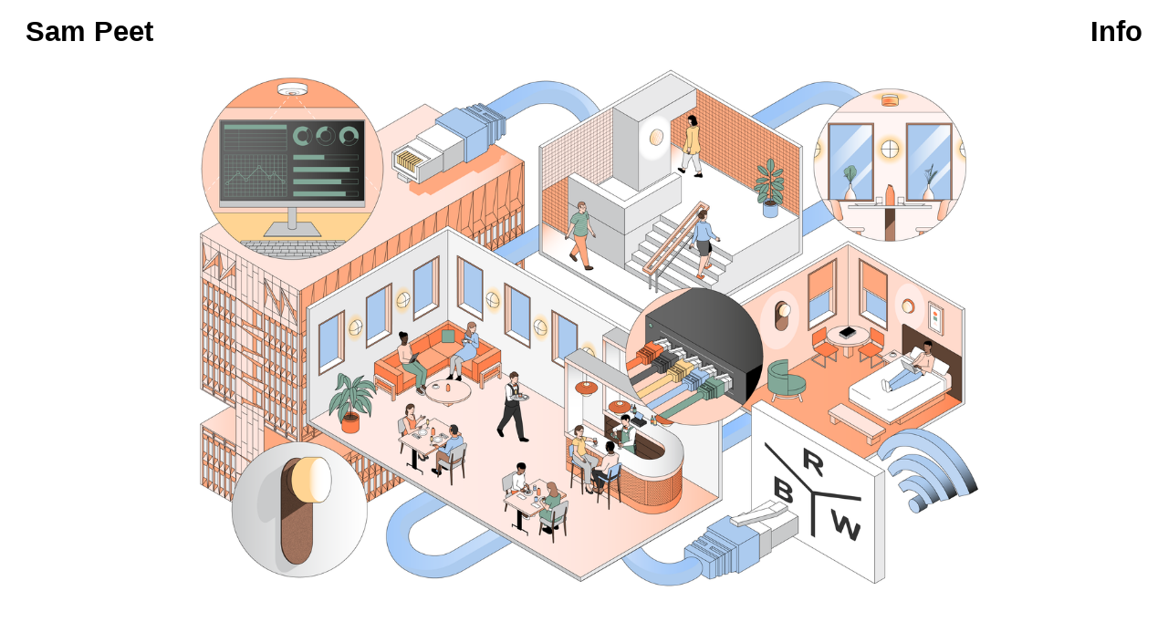

--- FILE ---
content_type: text/html; charset=UTF-8
request_url: https://sampeet.com/RBW
body_size: 31477
content:
<!DOCTYPE html>
<!-- 

        Running on cargo.site

-->
<html lang="en" data-predefined-style="true" data-css-presets="true" data-css-preset data-typography-preset>
	<head>
<script>
				var __cargo_context__ = 'live';
				var __cargo_js_ver__ = 'c=2136176793';
				var __cargo_maint__ = false;
				
				
			</script>
					<meta http-equiv="X-UA-Compatible" content="IE=edge,chrome=1">
		<meta http-equiv="Content-Type" content="text/html; charset=utf-8">
		<meta name="viewport" content="initial-scale=1.0, maximum-scale=1.0, user-scalable=no">
		
			<meta name="robots" content="index,follow">
		<title>RBW — Sam Peet</title>
		<meta name="description" content="Client: RBW Studio Project: Illustration about Hotel Marcel,  the first net zero energy hotel in the United...">
				<meta name="twitter:card" content="summary_large_image">
		<meta name="twitter:title" content="RBW — Sam Peet">
		<meta name="twitter:description" content="Client: RBW Studio Project: Illustration about Hotel Marcel,  the first net zero energy hotel in the United...">
		<meta name="twitter:image" content="https://freight.cargo.site/w/1200/i/24b69ab416e77a7f70471d88cd7d609596218193651d8d5b07d8c8d84cba9adf/RBW-HOTELMARCEL-FINAL.png">
		<meta property="og:locale" content="en_US">
		<meta property="og:title" content="RBW — Sam Peet">
		<meta property="og:description" content="Client: RBW Studio Project: Illustration about Hotel Marcel,  the first net zero energy hotel in the United...">
		<meta property="og:url" content="https://sampeet.com/RBW">
		<meta property="og:image" content="https://freight.cargo.site/w/1200/i/24b69ab416e77a7f70471d88cd7d609596218193651d8d5b07d8c8d84cba9adf/RBW-HOTELMARCEL-FINAL.png">
		<meta property="og:type" content="website">

		<link rel="preconnect" href="https://static.cargo.site" crossorigin>
		<link rel="preconnect" href="https://freight.cargo.site" crossorigin>
		
		<!--<link rel="preload" href="https://static.cargo.site/assets/social/IconFont-Regular-0.9.3.woff2" as="font" type="font/woff" crossorigin>-->

		

		<link href="https://freight.cargo.site/t/original/i/aae60a558eb342e3de8a28ee1ac224707ac4e184bac0ede845e7dfb03b66033d/NEW-LOGO-01.ico" rel="shortcut icon">
		<link href="https://sampeet.com/rss" rel="alternate" type="application/rss+xml" title="Sam Peet feed">

		<link href="https://sampeet.com/stylesheet?c=2136176793&1758192222" id="member_stylesheet" rel="stylesheet" type="text/css" />
<style id="">@font-face{font-family:Icons;src:url(https://static.cargo.site/assets/social/IconFont-Regular-0.9.3.woff2);unicode-range:U+E000-E15C,U+F0000,U+FE0E}@font-face{font-family:Icons;src:url(https://static.cargo.site/assets/social/IconFont-Regular-0.9.3.woff2);font-weight:240;unicode-range:U+E000-E15C,U+F0000,U+FE0E}@font-face{font-family:Icons;src:url(https://static.cargo.site/assets/social/IconFont-Regular-0.9.3.woff2);unicode-range:U+E000-E15C,U+F0000,U+FE0E;font-weight:400}@font-face{font-family:Icons;src:url(https://static.cargo.site/assets/social/IconFont-Regular-0.9.3.woff2);unicode-range:U+E000-E15C,U+F0000,U+FE0E;font-weight:600}@font-face{font-family:Icons;src:url(https://static.cargo.site/assets/social/IconFont-Regular-0.9.3.woff2);unicode-range:U+E000-E15C,U+F0000,U+FE0E;font-weight:800}@font-face{font-family:Icons;src:url(https://static.cargo.site/assets/social/IconFont-Regular-0.9.3.woff2);unicode-range:U+E000-E15C,U+F0000,U+FE0E;font-style:italic}@font-face{font-family:Icons;src:url(https://static.cargo.site/assets/social/IconFont-Regular-0.9.3.woff2);unicode-range:U+E000-E15C,U+F0000,U+FE0E;font-weight:200;font-style:italic}@font-face{font-family:Icons;src:url(https://static.cargo.site/assets/social/IconFont-Regular-0.9.3.woff2);unicode-range:U+E000-E15C,U+F0000,U+FE0E;font-weight:400;font-style:italic}@font-face{font-family:Icons;src:url(https://static.cargo.site/assets/social/IconFont-Regular-0.9.3.woff2);unicode-range:U+E000-E15C,U+F0000,U+FE0E;font-weight:600;font-style:italic}@font-face{font-family:Icons;src:url(https://static.cargo.site/assets/social/IconFont-Regular-0.9.3.woff2);unicode-range:U+E000-E15C,U+F0000,U+FE0E;font-weight:800;font-style:italic}body.iconfont-loading,body.iconfont-loading *{color:transparent!important}body{-moz-osx-font-smoothing:grayscale;-webkit-font-smoothing:antialiased;-webkit-text-size-adjust:none}body.no-scroll{overflow:hidden}/*!
 * Content
 */.page{word-wrap:break-word}:focus{outline:0}.pointer-events-none{pointer-events:none}.pointer-events-auto{pointer-events:auto}.pointer-events-none .page_content .audio-player,.pointer-events-none .page_content .shop_product,.pointer-events-none .page_content a,.pointer-events-none .page_content audio,.pointer-events-none .page_content button,.pointer-events-none .page_content details,.pointer-events-none .page_content iframe,.pointer-events-none .page_content img,.pointer-events-none .page_content input,.pointer-events-none .page_content video{pointer-events:auto}.pointer-events-none .page_content *>a,.pointer-events-none .page_content>a{position:relative}s *{text-transform:inherit}#toolset{position:fixed;bottom:10px;right:10px;z-index:8}.mobile #toolset,.template_site_inframe #toolset{display:none}#toolset a{display:block;height:24px;width:24px;margin:0;padding:0;text-decoration:none;background:rgba(0,0,0,.2)}#toolset a:hover{background:rgba(0,0,0,.8)}[data-adminview] #toolset a,[data-adminview] #toolset_admin a{background:rgba(0,0,0,.04);pointer-events:none;cursor:default}#toolset_admin a:active{background:rgba(0,0,0,.7)}#toolset_admin a svg>*{transform:scale(1.1) translate(0,-.5px);transform-origin:50% 50%}#toolset_admin a svg{pointer-events:none;width:100%!important;height:auto!important}#following-container{overflow:auto;-webkit-overflow-scrolling:touch}#following-container iframe{height:100%;width:100%;position:absolute;top:0;left:0;right:0;bottom:0}:root{--following-width:-400px;--following-animation-duration:450ms}@keyframes following-open{0%{transform:translateX(0)}100%{transform:translateX(var(--following-width))}}@keyframes following-open-inverse{0%{transform:translateX(0)}100%{transform:translateX(calc(-1 * var(--following-width)))}}@keyframes following-close{0%{transform:translateX(var(--following-width))}100%{transform:translateX(0)}}@keyframes following-close-inverse{0%{transform:translateX(calc(-1 * var(--following-width)))}100%{transform:translateX(0)}}body.animate-left{animation:following-open var(--following-animation-duration);animation-fill-mode:both;animation-timing-function:cubic-bezier(.24,1,.29,1)}#following-container.animate-left{animation:following-close-inverse var(--following-animation-duration);animation-fill-mode:both;animation-timing-function:cubic-bezier(.24,1,.29,1)}#following-container.animate-left #following-frame{animation:following-close var(--following-animation-duration);animation-fill-mode:both;animation-timing-function:cubic-bezier(.24,1,.29,1)}body.animate-right{animation:following-close var(--following-animation-duration);animation-fill-mode:both;animation-timing-function:cubic-bezier(.24,1,.29,1)}#following-container.animate-right{animation:following-open-inverse var(--following-animation-duration);animation-fill-mode:both;animation-timing-function:cubic-bezier(.24,1,.29,1)}#following-container.animate-right #following-frame{animation:following-open var(--following-animation-duration);animation-fill-mode:both;animation-timing-function:cubic-bezier(.24,1,.29,1)}.slick-slider{position:relative;display:block;-moz-box-sizing:border-box;box-sizing:border-box;-webkit-user-select:none;-moz-user-select:none;-ms-user-select:none;user-select:none;-webkit-touch-callout:none;-khtml-user-select:none;-ms-touch-action:pan-y;touch-action:pan-y;-webkit-tap-highlight-color:transparent}.slick-list{position:relative;display:block;overflow:hidden;margin:0;padding:0}.slick-list:focus{outline:0}.slick-list.dragging{cursor:pointer;cursor:hand}.slick-slider .slick-list,.slick-slider .slick-track{transform:translate3d(0,0,0);will-change:transform}.slick-track{position:relative;top:0;left:0;display:block}.slick-track:after,.slick-track:before{display:table;content:'';width:1px;height:1px;margin-top:-1px;margin-left:-1px}.slick-track:after{clear:both}.slick-loading .slick-track{visibility:hidden}.slick-slide{display:none;float:left;height:100%;min-height:1px}[dir=rtl] .slick-slide{float:right}.content .slick-slide img{display:inline-block}.content .slick-slide img:not(.image-zoom){cursor:pointer}.content .scrub .slick-list,.content .scrub .slick-slide img:not(.image-zoom){cursor:ew-resize}body.slideshow-scrub-dragging *{cursor:ew-resize!important}.content .slick-slide img:not([src]),.content .slick-slide img[src='']{width:100%;height:auto}.slick-slide.slick-loading img{display:none}.slick-slide.dragging img{pointer-events:none}.slick-initialized .slick-slide{display:block}.slick-loading .slick-slide{visibility:hidden}.slick-vertical .slick-slide{display:block;height:auto;border:1px solid transparent}.slick-arrow.slick-hidden{display:none}.slick-arrow{position:absolute;z-index:9;width:0;top:0;height:100%;cursor:pointer;will-change:opacity;-webkit-transition:opacity 333ms cubic-bezier(.4,0,.22,1);transition:opacity 333ms cubic-bezier(.4,0,.22,1)}.slick-arrow.hidden{opacity:0}.slick-arrow svg{position:absolute;width:36px;height:36px;top:0;left:0;right:0;bottom:0;margin:auto;transform:translate(.25px,.25px)}.slick-arrow svg.right-arrow{transform:translate(.25px,.25px) scaleX(-1)}.slick-arrow svg:active{opacity:.75}.slick-arrow svg .arrow-shape{fill:none!important;stroke:#fff;stroke-linecap:square}.slick-arrow svg .arrow-outline{fill:none!important;stroke-width:2.5px;stroke:rgba(0,0,0,.6);stroke-linecap:square}.slick-arrow.slick-next{right:0;text-align:right}.slick-next svg,.wallpaper-navigation .slick-next svg{margin-right:10px}.mobile .slick-next svg{margin-right:10px}.slick-arrow.slick-prev{text-align:left}.slick-prev svg,.wallpaper-navigation .slick-prev svg{margin-left:10px}.mobile .slick-prev svg{margin-left:10px}.loading_animation{display:none;vertical-align:middle;z-index:15;line-height:0;pointer-events:none;border-radius:100%}.loading_animation.hidden{display:none}.loading_animation.pulsing{opacity:0;display:inline-block;animation-delay:.1s;-webkit-animation-delay:.1s;-moz-animation-delay:.1s;animation-duration:12s;animation-iteration-count:infinite;animation:fade-pulse-in .5s ease-in-out;-moz-animation:fade-pulse-in .5s ease-in-out;-webkit-animation:fade-pulse-in .5s ease-in-out;-webkit-animation-fill-mode:forwards;-moz-animation-fill-mode:forwards;animation-fill-mode:forwards}.loading_animation.pulsing.no-delay{animation-delay:0s;-webkit-animation-delay:0s;-moz-animation-delay:0s}.loading_animation div{border-radius:100%}.loading_animation div svg{max-width:100%;height:auto}.loading_animation div,.loading_animation div svg{width:20px;height:20px}.loading_animation.full-width svg{width:100%;height:auto}.loading_animation.full-width.big svg{width:100px;height:100px}.loading_animation div svg>*{fill:#ccc}.loading_animation div{-webkit-animation:spin-loading 12s ease-out;-webkit-animation-iteration-count:infinite;-moz-animation:spin-loading 12s ease-out;-moz-animation-iteration-count:infinite;animation:spin-loading 12s ease-out;animation-iteration-count:infinite}.loading_animation.hidden{display:none}[data-backdrop] .loading_animation{position:absolute;top:15px;left:15px;z-index:99}.loading_animation.position-absolute.middle{top:calc(50% - 10px);left:calc(50% - 10px)}.loading_animation.position-absolute.topleft{top:0;left:0}.loading_animation.position-absolute.middleright{top:calc(50% - 10px);right:1rem}.loading_animation.position-absolute.middleleft{top:calc(50% - 10px);left:1rem}.loading_animation.gray div svg>*{fill:#999}.loading_animation.gray-dark div svg>*{fill:#666}.loading_animation.gray-darker div svg>*{fill:#555}.loading_animation.gray-light div svg>*{fill:#ccc}.loading_animation.white div svg>*{fill:rgba(255,255,255,.85)}.loading_animation.blue div svg>*{fill:#698fff}.loading_animation.inline{display:inline-block;margin-bottom:.5ex}.loading_animation.inline.left{margin-right:.5ex}@-webkit-keyframes fade-pulse-in{0%{opacity:0}50%{opacity:.5}100%{opacity:1}}@-moz-keyframes fade-pulse-in{0%{opacity:0}50%{opacity:.5}100%{opacity:1}}@keyframes fade-pulse-in{0%{opacity:0}50%{opacity:.5}100%{opacity:1}}@-webkit-keyframes pulsate{0%{opacity:1}50%{opacity:0}100%{opacity:1}}@-moz-keyframes pulsate{0%{opacity:1}50%{opacity:0}100%{opacity:1}}@keyframes pulsate{0%{opacity:1}50%{opacity:0}100%{opacity:1}}@-webkit-keyframes spin-loading{0%{transform:rotate(0)}9%{transform:rotate(1050deg)}18%{transform:rotate(-1090deg)}20%{transform:rotate(-1080deg)}23%{transform:rotate(-1080deg)}28%{transform:rotate(-1095deg)}29%{transform:rotate(-1065deg)}34%{transform:rotate(-1080deg)}35%{transform:rotate(-1050deg)}40%{transform:rotate(-1065deg)}41%{transform:rotate(-1035deg)}44%{transform:rotate(-1035deg)}47%{transform:rotate(-2160deg)}50%{transform:rotate(-2160deg)}56%{transform:rotate(45deg)}60%{transform:rotate(45deg)}80%{transform:rotate(6120deg)}100%{transform:rotate(0)}}@keyframes spin-loading{0%{transform:rotate(0)}9%{transform:rotate(1050deg)}18%{transform:rotate(-1090deg)}20%{transform:rotate(-1080deg)}23%{transform:rotate(-1080deg)}28%{transform:rotate(-1095deg)}29%{transform:rotate(-1065deg)}34%{transform:rotate(-1080deg)}35%{transform:rotate(-1050deg)}40%{transform:rotate(-1065deg)}41%{transform:rotate(-1035deg)}44%{transform:rotate(-1035deg)}47%{transform:rotate(-2160deg)}50%{transform:rotate(-2160deg)}56%{transform:rotate(45deg)}60%{transform:rotate(45deg)}80%{transform:rotate(6120deg)}100%{transform:rotate(0)}}[grid-row]{align-items:flex-start;box-sizing:border-box;display:-webkit-box;display:-webkit-flex;display:-ms-flexbox;display:flex;-webkit-flex-wrap:wrap;-ms-flex-wrap:wrap;flex-wrap:wrap}[grid-col]{box-sizing:border-box}[grid-row] [grid-col].empty:after{content:"\0000A0";cursor:text}body.mobile[data-adminview=content-editproject] [grid-row] [grid-col].empty:after{display:none}[grid-col=auto]{-webkit-box-flex:1;-webkit-flex:1;-ms-flex:1;flex:1}[grid-col=x12]{width:100%}[grid-col=x11]{width:50%}[grid-col=x10]{width:33.33%}[grid-col=x9]{width:25%}[grid-col=x8]{width:20%}[grid-col=x7]{width:16.666666667%}[grid-col=x6]{width:14.285714286%}[grid-col=x5]{width:12.5%}[grid-col=x4]{width:11.111111111%}[grid-col=x3]{width:10%}[grid-col=x2]{width:9.090909091%}[grid-col=x1]{width:8.333333333%}[grid-col="1"]{width:8.33333%}[grid-col="2"]{width:16.66667%}[grid-col="3"]{width:25%}[grid-col="4"]{width:33.33333%}[grid-col="5"]{width:41.66667%}[grid-col="6"]{width:50%}[grid-col="7"]{width:58.33333%}[grid-col="8"]{width:66.66667%}[grid-col="9"]{width:75%}[grid-col="10"]{width:83.33333%}[grid-col="11"]{width:91.66667%}[grid-col="12"]{width:100%}body.mobile [grid-responsive] [grid-col]{width:100%;-webkit-box-flex:none;-webkit-flex:none;-ms-flex:none;flex:none}[data-ce-host=true][contenteditable=true] [grid-pad]{pointer-events:none}[data-ce-host=true][contenteditable=true] [grid-pad]>*{pointer-events:auto}[grid-pad="0"]{padding:0}[grid-pad="0.25"]{padding:.125rem}[grid-pad="0.5"]{padding:.25rem}[grid-pad="0.75"]{padding:.375rem}[grid-pad="1"]{padding:.5rem}[grid-pad="1.25"]{padding:.625rem}[grid-pad="1.5"]{padding:.75rem}[grid-pad="1.75"]{padding:.875rem}[grid-pad="2"]{padding:1rem}[grid-pad="2.5"]{padding:1.25rem}[grid-pad="3"]{padding:1.5rem}[grid-pad="3.5"]{padding:1.75rem}[grid-pad="4"]{padding:2rem}[grid-pad="5"]{padding:2.5rem}[grid-pad="6"]{padding:3rem}[grid-pad="7"]{padding:3.5rem}[grid-pad="8"]{padding:4rem}[grid-pad="9"]{padding:4.5rem}[grid-pad="10"]{padding:5rem}[grid-gutter="0"]{margin:0}[grid-gutter="0.5"]{margin:-.25rem}[grid-gutter="1"]{margin:-.5rem}[grid-gutter="1.5"]{margin:-.75rem}[grid-gutter="2"]{margin:-1rem}[grid-gutter="2.5"]{margin:-1.25rem}[grid-gutter="3"]{margin:-1.5rem}[grid-gutter="3.5"]{margin:-1.75rem}[grid-gutter="4"]{margin:-2rem}[grid-gutter="5"]{margin:-2.5rem}[grid-gutter="6"]{margin:-3rem}[grid-gutter="7"]{margin:-3.5rem}[grid-gutter="8"]{margin:-4rem}[grid-gutter="10"]{margin:-5rem}[grid-gutter="12"]{margin:-6rem}[grid-gutter="14"]{margin:-7rem}[grid-gutter="16"]{margin:-8rem}[grid-gutter="18"]{margin:-9rem}[grid-gutter="20"]{margin:-10rem}small{max-width:100%;text-decoration:inherit}img:not([src]),img[src='']{outline:1px solid rgba(177,177,177,.4);outline-offset:-1px;content:url([data-uri])}img.image-zoom{cursor:-webkit-zoom-in;cursor:-moz-zoom-in;cursor:zoom-in}#imprimatur{color:#333;font-size:10px;font-family:-apple-system,BlinkMacSystemFont,"Segoe UI",Roboto,Oxygen,Ubuntu,Cantarell,"Open Sans","Helvetica Neue",sans-serif,"Sans Serif",Icons;/*!System*/position:fixed;opacity:.3;right:-28px;bottom:160px;transform:rotate(270deg);-ms-transform:rotate(270deg);-webkit-transform:rotate(270deg);z-index:8;text-transform:uppercase;color:#999;opacity:.5;padding-bottom:2px;text-decoration:none}.mobile #imprimatur{display:none}bodycopy cargo-link a{font-family:-apple-system,BlinkMacSystemFont,"Segoe UI",Roboto,Oxygen,Ubuntu,Cantarell,"Open Sans","Helvetica Neue",sans-serif,"Sans Serif",Icons;/*!System*/font-size:12px;font-style:normal;font-weight:400;transform:rotate(270deg);text-decoration:none;position:fixed!important;right:-27px;bottom:100px;text-decoration:none;letter-spacing:normal;background:0 0;border:0;border-bottom:0;outline:0}/*! PhotoSwipe Default UI CSS by Dmitry Semenov | photoswipe.com | MIT license */.pswp--has_mouse .pswp__button--arrow--left,.pswp--has_mouse .pswp__button--arrow--right,.pswp__ui{visibility:visible}.pswp--minimal--dark .pswp__top-bar,.pswp__button{background:0 0}.pswp,.pswp__bg,.pswp__container,.pswp__img--placeholder,.pswp__zoom-wrap,.quick-view-navigation{-webkit-backface-visibility:hidden}.pswp__button{cursor:pointer;opacity:1;-webkit-appearance:none;transition:opacity .2s;-webkit-box-shadow:none;box-shadow:none}.pswp__button-close>svg{top:10px;right:10px;margin-left:auto}.pswp--touch .quick-view-navigation{display:none}.pswp__ui{-webkit-font-smoothing:auto;opacity:1;z-index:1550}.quick-view-navigation{will-change:opacity;-webkit-transition:opacity 333ms cubic-bezier(.4,0,.22,1);transition:opacity 333ms cubic-bezier(.4,0,.22,1)}.quick-view-navigation .pswp__group .pswp__button{pointer-events:auto}.pswp__button>svg{position:absolute;width:36px;height:36px}.quick-view-navigation .pswp__group:active svg{opacity:.75}.pswp__button svg .shape-shape{fill:#fff}.pswp__button svg .shape-outline{fill:#000}.pswp__button-prev>svg{top:0;bottom:0;left:10px;margin:auto}.pswp__button-next>svg{top:0;bottom:0;right:10px;margin:auto}.quick-view-navigation .pswp__group .pswp__button-prev{position:absolute;left:0;top:0;width:0;height:100%}.quick-view-navigation .pswp__group .pswp__button-next{position:absolute;right:0;top:0;width:0;height:100%}.quick-view-navigation .close-button,.quick-view-navigation .left-arrow,.quick-view-navigation .right-arrow{transform:translate(.25px,.25px)}.quick-view-navigation .right-arrow{transform:translate(.25px,.25px) scaleX(-1)}.pswp__button svg .shape-outline{fill:transparent!important;stroke:#000;stroke-width:2.5px;stroke-linecap:square}.pswp__button svg .shape-shape{fill:transparent!important;stroke:#fff;stroke-width:1.5px;stroke-linecap:square}.pswp__bg,.pswp__scroll-wrap,.pswp__zoom-wrap{width:100%;position:absolute}.quick-view-navigation .pswp__group .pswp__button-close{margin:0}.pswp__container,.pswp__item,.pswp__zoom-wrap{right:0;bottom:0;top:0;position:absolute;left:0}.pswp__ui--hidden .pswp__button{opacity:.001}.pswp__ui--hidden .pswp__button,.pswp__ui--hidden .pswp__button *{pointer-events:none}.pswp .pswp__ui.pswp__ui--displaynone{display:none}.pswp__element--disabled{display:none!important}/*! PhotoSwipe main CSS by Dmitry Semenov | photoswipe.com | MIT license */.pswp{position:fixed;display:none;height:100%;width:100%;top:0;left:0;right:0;bottom:0;margin:auto;-ms-touch-action:none;touch-action:none;z-index:9999999;-webkit-text-size-adjust:100%;line-height:initial;letter-spacing:initial;outline:0}.pswp img{max-width:none}.pswp--zoom-disabled .pswp__img{cursor:default!important}.pswp--animate_opacity{opacity:.001;will-change:opacity;-webkit-transition:opacity 333ms cubic-bezier(.4,0,.22,1);transition:opacity 333ms cubic-bezier(.4,0,.22,1)}.pswp--open{display:block}.pswp--zoom-allowed .pswp__img{cursor:-webkit-zoom-in;cursor:-moz-zoom-in;cursor:zoom-in}.pswp--zoomed-in .pswp__img{cursor:-webkit-grab;cursor:-moz-grab;cursor:grab}.pswp--dragging .pswp__img{cursor:-webkit-grabbing;cursor:-moz-grabbing;cursor:grabbing}.pswp__bg{left:0;top:0;height:100%;opacity:0;transform:translateZ(0);will-change:opacity}.pswp__scroll-wrap{left:0;top:0;height:100%}.pswp__container,.pswp__zoom-wrap{-ms-touch-action:none;touch-action:none}.pswp__container,.pswp__img{-webkit-user-select:none;-moz-user-select:none;-ms-user-select:none;user-select:none;-webkit-tap-highlight-color:transparent;-webkit-touch-callout:none}.pswp__zoom-wrap{-webkit-transform-origin:left top;-ms-transform-origin:left top;transform-origin:left top;-webkit-transition:-webkit-transform 222ms cubic-bezier(.4,0,.22,1);transition:transform 222ms cubic-bezier(.4,0,.22,1)}.pswp__bg{-webkit-transition:opacity 222ms cubic-bezier(.4,0,.22,1);transition:opacity 222ms cubic-bezier(.4,0,.22,1)}.pswp--animated-in .pswp__bg,.pswp--animated-in .pswp__zoom-wrap{-webkit-transition:none;transition:none}.pswp--hide-overflow .pswp__scroll-wrap,.pswp--hide-overflow.pswp{overflow:hidden}.pswp__img{position:absolute;width:auto;height:auto;top:0;left:0}.pswp__img--placeholder--blank{background:#222}.pswp--ie .pswp__img{width:100%!important;height:auto!important;left:0;top:0}.pswp__ui--idle{opacity:0}.pswp__error-msg{position:absolute;left:0;top:50%;width:100%;text-align:center;font-size:14px;line-height:16px;margin-top:-8px;color:#ccc}.pswp__error-msg a{color:#ccc;text-decoration:underline}.pswp__error-msg{font-family:-apple-system,BlinkMacSystemFont,"Segoe UI",Roboto,Oxygen,Ubuntu,Cantarell,"Open Sans","Helvetica Neue",sans-serif}.quick-view.mouse-down .iframe-item{pointer-events:none!important}.quick-view-caption-positioner{pointer-events:none;width:100%;height:100%}.quick-view-caption-wrapper{margin:auto;position:absolute;bottom:0;left:0;right:0}.quick-view-horizontal-align-left .quick-view-caption-wrapper{margin-left:0}.quick-view-horizontal-align-right .quick-view-caption-wrapper{margin-right:0}[data-quick-view-caption]{transition:.1s opacity ease-in-out;position:absolute;bottom:0;left:0;right:0}.quick-view-horizontal-align-left [data-quick-view-caption]{text-align:left}.quick-view-horizontal-align-right [data-quick-view-caption]{text-align:right}.quick-view-caption{transition:.1s opacity ease-in-out}.quick-view-caption>*{display:inline-block}.quick-view-caption *{pointer-events:auto}.quick-view-caption.hidden{opacity:0}.shop_product .dropdown_wrapper{flex:0 0 100%;position:relative}.shop_product select{appearance:none;-moz-appearance:none;-webkit-appearance:none;outline:0;-webkit-font-smoothing:antialiased;-moz-osx-font-smoothing:grayscale;cursor:pointer;border-radius:0;white-space:nowrap;overflow:hidden!important;text-overflow:ellipsis}.shop_product select.dropdown::-ms-expand{display:none}.shop_product a{cursor:pointer;border-bottom:none;text-decoration:none}.shop_product a.out-of-stock{pointer-events:none}body.audio-player-dragging *{cursor:ew-resize!important}.audio-player{display:inline-flex;flex:1 0 calc(100% - 2px);width:calc(100% - 2px)}.audio-player .button{height:100%;flex:0 0 3.3rem;display:flex}.audio-player .separator{left:3.3rem;height:100%}.audio-player .buffer{width:0%;height:100%;transition:left .3s linear,width .3s linear}.audio-player.seeking .buffer{transition:left 0s,width 0s}.audio-player.seeking{user-select:none;-webkit-user-select:none;cursor:ew-resize}.audio-player.seeking *{user-select:none;-webkit-user-select:none;cursor:ew-resize}.audio-player .bar{overflow:hidden;display:flex;justify-content:space-between;align-content:center;flex-grow:1}.audio-player .progress{width:0%;height:100%;transition:width .3s linear}.audio-player.seeking .progress{transition:width 0s}.audio-player .pause,.audio-player .play{cursor:pointer;height:100%}.audio-player .note-icon{margin:auto 0;order:2;flex:0 1 auto}.audio-player .title{white-space:nowrap;overflow:hidden;text-overflow:ellipsis;pointer-events:none;user-select:none;padding:.5rem 0 .5rem 1rem;margin:auto auto auto 0;flex:0 3 auto;min-width:0;width:100%}.audio-player .total-time{flex:0 1 auto;margin:auto 0}.audio-player .current-time,.audio-player .play-text{flex:0 1 auto;margin:auto 0}.audio-player .stream-anim{user-select:none;margin:auto auto auto 0}.audio-player .stream-anim span{display:inline-block}.audio-player .buffer,.audio-player .current-time,.audio-player .note-svg,.audio-player .play-text,.audio-player .separator,.audio-player .total-time{user-select:none;pointer-events:none}.audio-player .buffer,.audio-player .play-text,.audio-player .progress{position:absolute}.audio-player,.audio-player .bar,.audio-player .button,.audio-player .current-time,.audio-player .note-icon,.audio-player .pause,.audio-player .play,.audio-player .total-time{position:relative}body.mobile .audio-player,body.mobile .audio-player *{-webkit-touch-callout:none}#standalone-admin-frame{border:0;width:400px;position:absolute;right:0;top:0;height:100vh;z-index:99}body[standalone-admin=true] #standalone-admin-frame{transform:translate(0,0)}body[standalone-admin=true] .main_container{width:calc(100% - 400px)}body[standalone-admin=false] #standalone-admin-frame{transform:translate(100%,0)}body[standalone-admin=false] .main_container{width:100%}.toggle_standaloneAdmin{position:fixed;top:0;right:400px;height:40px;width:40px;z-index:999;cursor:pointer;background-color:rgba(0,0,0,.4)}.toggle_standaloneAdmin:active{opacity:.7}body[standalone-admin=false] .toggle_standaloneAdmin{right:0}.toggle_standaloneAdmin *{color:#fff;fill:#fff}.toggle_standaloneAdmin svg{padding:6px;width:100%;height:100%;opacity:.85}body[standalone-admin=false] .toggle_standaloneAdmin #close,body[standalone-admin=true] .toggle_standaloneAdmin #backdropsettings{display:none}.toggle_standaloneAdmin>div{width:100%;height:100%}#admin_toggle_button{position:fixed;top:50%;transform:translate(0,-50%);right:400px;height:36px;width:12px;z-index:999;cursor:pointer;background-color:rgba(0,0,0,.09);padding-left:2px;margin-right:5px}#admin_toggle_button .bar{content:'';background:rgba(0,0,0,.09);position:fixed;width:5px;bottom:0;top:0;z-index:10}#admin_toggle_button:active{background:rgba(0,0,0,.065)}#admin_toggle_button *{color:#fff;fill:#fff}#admin_toggle_button svg{padding:0;width:16px;height:36px;margin-left:1px;opacity:1}#admin_toggle_button svg *{fill:#fff;opacity:1}#admin_toggle_button[data-state=closed] .toggle_admin_close{display:none}#admin_toggle_button[data-state=closed],#admin_toggle_button[data-state=closed] .toggle_admin_open{width:20px;cursor:pointer;margin:0}#admin_toggle_button[data-state=closed] svg{margin-left:2px}#admin_toggle_button[data-state=open] .toggle_admin_open{display:none}select,select *{text-rendering:auto!important}b b{font-weight:inherit}*{-webkit-box-sizing:border-box;-moz-box-sizing:border-box;box-sizing:border-box}customhtml>*{position:relative;z-index:10}body,html{min-height:100vh;margin:0;padding:0}html{touch-action:manipulation;position:relative;background-color:#fff}.main_container{min-height:100vh;width:100%;overflow:hidden}.container{display:-webkit-box;display:-webkit-flex;display:-moz-box;display:-ms-flexbox;display:flex;-webkit-flex-wrap:wrap;-moz-flex-wrap:wrap;-ms-flex-wrap:wrap;flex-wrap:wrap;max-width:100%;width:100%;overflow:visible}.container{align-items:flex-start;-webkit-align-items:flex-start}.page{z-index:2}.page ul li>text-limit{display:block}.content,.content_container,.pinned{-webkit-flex:1 0 auto;-moz-flex:1 0 auto;-ms-flex:1 0 auto;flex:1 0 auto;max-width:100%}.content_container{width:100%}.content_container.full_height{min-height:100vh}.page_background{position:absolute;top:0;left:0;width:100%;height:100%}.page_container{position:relative;overflow:visible;width:100%}.backdrop{position:absolute;top:0;z-index:1;width:100%;height:100%;max-height:100vh}.backdrop>div{position:absolute;top:0;left:0;width:100%;height:100%;-webkit-backface-visibility:hidden;backface-visibility:hidden;transform:translate3d(0,0,0);contain:strict}[data-backdrop].backdrop>div[data-overflowing]{max-height:100vh;position:absolute;top:0;left:0}body.mobile [split-responsive]{display:flex;flex-direction:column}body.mobile [split-responsive] .container{width:100%;order:2}body.mobile [split-responsive] .backdrop{position:relative;height:50vh;width:100%;order:1}body.mobile [split-responsive] [data-auxiliary].backdrop{position:absolute;height:50vh;width:100%;order:1}.page{position:relative;z-index:2}img[data-align=left]{float:left}img[data-align=right]{float:right}[data-rotation]{transform-origin:center center}.content .page_content:not([contenteditable=true]) [data-draggable]{pointer-events:auto!important;backface-visibility:hidden}.preserve-3d{-moz-transform-style:preserve-3d;transform-style:preserve-3d}.content .page_content:not([contenteditable=true]) [data-draggable] iframe{pointer-events:none!important}.dragging-active iframe{pointer-events:none!important}.content .page_content:not([contenteditable=true]) [data-draggable]:active{opacity:1}.content .scroll-transition-fade{transition:transform 1s ease-in-out,opacity .8s ease-in-out}.content .scroll-transition-fade.below-viewport{opacity:0;transform:translateY(40px)}.mobile.full_width .page_container:not([split-layout]) .container_width{width:100%}[data-view=pinned_bottom] .bottom_pin_invisibility{visibility:hidden}.pinned{position:relative;width:100%}.pinned .page_container.accommodate:not(.fixed):not(.overlay){z-index:2}.pinned .page_container.overlay{position:absolute;z-index:4}.pinned .page_container.overlay.fixed{position:fixed}.pinned .page_container.overlay.fixed .page{max-height:100vh;-webkit-overflow-scrolling:touch}.pinned .page_container.overlay.fixed .page.allow-scroll{overflow-y:auto;overflow-x:hidden}.pinned .page_container.overlay.fixed .page.allow-scroll{align-items:flex-start;-webkit-align-items:flex-start}.pinned .page_container .page.allow-scroll::-webkit-scrollbar{width:0;background:0 0;display:none}.pinned.pinned_top .page_container.overlay{left:0;top:0}.pinned.pinned_bottom .page_container.overlay{left:0;bottom:0}div[data-container=set]:empty{margin-top:1px}.thumbnails{position:relative;z-index:1}[thumbnails=grid]{align-items:baseline}[thumbnails=justify] .thumbnail{box-sizing:content-box}[thumbnails][data-padding-zero] .thumbnail{margin-bottom:-1px}[thumbnails=montessori] .thumbnail{pointer-events:auto;position:absolute}[thumbnails] .thumbnail>a{display:block;text-decoration:none}[thumbnails=montessori]{height:0}[thumbnails][data-resizing],[thumbnails][data-resizing] *{cursor:nwse-resize}[thumbnails] .thumbnail .resize-handle{cursor:nwse-resize;width:26px;height:26px;padding:5px;position:absolute;opacity:.75;right:-1px;bottom:-1px;z-index:100}[thumbnails][data-resizing] .resize-handle{display:none}[thumbnails] .thumbnail .resize-handle svg{position:absolute;top:0;left:0}[thumbnails] .thumbnail .resize-handle:hover{opacity:1}[data-can-move].thumbnail .resize-handle svg .resize_path_outline{fill:#fff}[data-can-move].thumbnail .resize-handle svg .resize_path{fill:#000}[thumbnails=montessori] .thumbnail_sizer{height:0;width:100%;position:relative;padding-bottom:100%;pointer-events:none}[thumbnails] .thumbnail img{display:block;min-height:3px;margin-bottom:0}[thumbnails] .thumbnail img:not([src]),img[src=""]{margin:0!important;width:100%;min-height:3px;height:100%!important;position:absolute}[aspect-ratio="1x1"].thumb_image{height:0;padding-bottom:100%;overflow:hidden}[aspect-ratio="4x3"].thumb_image{height:0;padding-bottom:75%;overflow:hidden}[aspect-ratio="16x9"].thumb_image{height:0;padding-bottom:56.25%;overflow:hidden}[thumbnails] .thumb_image{width:100%;position:relative}[thumbnails][thumbnail-vertical-align=top]{align-items:flex-start}[thumbnails][thumbnail-vertical-align=middle]{align-items:center}[thumbnails][thumbnail-vertical-align=bottom]{align-items:baseline}[thumbnails][thumbnail-horizontal-align=left]{justify-content:flex-start}[thumbnails][thumbnail-horizontal-align=middle]{justify-content:center}[thumbnails][thumbnail-horizontal-align=right]{justify-content:flex-end}.thumb_image.default_image>svg{position:absolute;top:0;left:0;bottom:0;right:0;width:100%;height:100%}.thumb_image.default_image{outline:1px solid #ccc;outline-offset:-1px;position:relative}.mobile.full_width [data-view=Thumbnail] .thumbnails_width{width:100%}.content [data-draggable] a:active,.content [data-draggable] img:active{opacity:initial}.content .draggable-dragging{opacity:initial}[data-draggable].draggable_visible{visibility:visible}[data-draggable].draggable_hidden{visibility:hidden}.gallery_card [data-draggable],.marquee [data-draggable]{visibility:inherit}[data-draggable]{visibility:visible;background-color:rgba(0,0,0,.003)}#site_menu_panel_container .image-gallery:not(.initialized){height:0;padding-bottom:100%;min-height:initial}.image-gallery:not(.initialized){min-height:100vh;visibility:hidden;width:100%}.image-gallery .gallery_card img{display:block;width:100%;height:auto}.image-gallery .gallery_card{transform-origin:center}.image-gallery .gallery_card.dragging{opacity:.1;transform:initial!important}.image-gallery:not([image-gallery=slideshow]) .gallery_card iframe:only-child,.image-gallery:not([image-gallery=slideshow]) .gallery_card video:only-child{width:100%;height:100%;top:0;left:0;position:absolute}.image-gallery[image-gallery=slideshow] .gallery_card video[muted][autoplay]:not([controls]),.image-gallery[image-gallery=slideshow] .gallery_card video[muted][data-autoplay]:not([controls]){pointer-events:none}.image-gallery [image-gallery-pad="0"] video:only-child{object-fit:cover;height:calc(100% + 1px)}div.image-gallery>a,div.image-gallery>iframe,div.image-gallery>img,div.image-gallery>video{display:none}[image-gallery-row]{align-items:flex-start;box-sizing:border-box;display:-webkit-box;display:-webkit-flex;display:-ms-flexbox;display:flex;-webkit-flex-wrap:wrap;-ms-flex-wrap:wrap;flex-wrap:wrap}.image-gallery .gallery_card_image{width:100%;position:relative}[data-predefined-style=true] .image-gallery a.gallery_card{display:block;border:none}[image-gallery-col]{box-sizing:border-box}[image-gallery-col=x12]{width:100%}[image-gallery-col=x11]{width:50%}[image-gallery-col=x10]{width:33.33%}[image-gallery-col=x9]{width:25%}[image-gallery-col=x8]{width:20%}[image-gallery-col=x7]{width:16.666666667%}[image-gallery-col=x6]{width:14.285714286%}[image-gallery-col=x5]{width:12.5%}[image-gallery-col=x4]{width:11.111111111%}[image-gallery-col=x3]{width:10%}[image-gallery-col=x2]{width:9.090909091%}[image-gallery-col=x1]{width:8.333333333%}.content .page_content [image-gallery-pad].image-gallery{pointer-events:none}.content .page_content [image-gallery-pad].image-gallery .gallery_card_image>*,.content .page_content [image-gallery-pad].image-gallery .gallery_image_caption{pointer-events:auto}.content .page_content [image-gallery-pad="0"]{padding:0}.content .page_content [image-gallery-pad="0.25"]{padding:.125rem}.content .page_content [image-gallery-pad="0.5"]{padding:.25rem}.content .page_content [image-gallery-pad="0.75"]{padding:.375rem}.content .page_content [image-gallery-pad="1"]{padding:.5rem}.content .page_content [image-gallery-pad="1.25"]{padding:.625rem}.content .page_content [image-gallery-pad="1.5"]{padding:.75rem}.content .page_content [image-gallery-pad="1.75"]{padding:.875rem}.content .page_content [image-gallery-pad="2"]{padding:1rem}.content .page_content [image-gallery-pad="2.5"]{padding:1.25rem}.content .page_content [image-gallery-pad="3"]{padding:1.5rem}.content .page_content [image-gallery-pad="3.5"]{padding:1.75rem}.content .page_content [image-gallery-pad="4"]{padding:2rem}.content .page_content [image-gallery-pad="5"]{padding:2.5rem}.content .page_content [image-gallery-pad="6"]{padding:3rem}.content .page_content [image-gallery-pad="7"]{padding:3.5rem}.content .page_content [image-gallery-pad="8"]{padding:4rem}.content .page_content [image-gallery-pad="9"]{padding:4.5rem}.content .page_content [image-gallery-pad="10"]{padding:5rem}.content .page_content [image-gallery-gutter="0"]{margin:0}.content .page_content [image-gallery-gutter="0.5"]{margin:-.25rem}.content .page_content [image-gallery-gutter="1"]{margin:-.5rem}.content .page_content [image-gallery-gutter="1.5"]{margin:-.75rem}.content .page_content [image-gallery-gutter="2"]{margin:-1rem}.content .page_content [image-gallery-gutter="2.5"]{margin:-1.25rem}.content .page_content [image-gallery-gutter="3"]{margin:-1.5rem}.content .page_content [image-gallery-gutter="3.5"]{margin:-1.75rem}.content .page_content [image-gallery-gutter="4"]{margin:-2rem}.content .page_content [image-gallery-gutter="5"]{margin:-2.5rem}.content .page_content [image-gallery-gutter="6"]{margin:-3rem}.content .page_content [image-gallery-gutter="7"]{margin:-3.5rem}.content .page_content [image-gallery-gutter="8"]{margin:-4rem}.content .page_content [image-gallery-gutter="10"]{margin:-5rem}.content .page_content [image-gallery-gutter="12"]{margin:-6rem}.content .page_content [image-gallery-gutter="14"]{margin:-7rem}.content .page_content [image-gallery-gutter="16"]{margin:-8rem}.content .page_content [image-gallery-gutter="18"]{margin:-9rem}.content .page_content [image-gallery-gutter="20"]{margin:-10rem}[image-gallery=slideshow]:not(.initialized)>*{min-height:1px;opacity:0;min-width:100%}[image-gallery=slideshow][data-constrained-by=height] [image-gallery-vertical-align].slick-track{align-items:flex-start}[image-gallery=slideshow] img.image-zoom:active{opacity:initial}[image-gallery=slideshow].slick-initialized .gallery_card{pointer-events:none}[image-gallery=slideshow].slick-initialized .gallery_card.slick-current{pointer-events:auto}[image-gallery=slideshow] .gallery_card:not(.has_caption){line-height:0}.content .page_content [image-gallery=slideshow].image-gallery>*{pointer-events:auto}.content [image-gallery=slideshow].image-gallery.slick-initialized .gallery_card{overflow:hidden;margin:0;display:flex;flex-flow:row wrap;flex-shrink:0}.content [image-gallery=slideshow].image-gallery.slick-initialized .gallery_card.slick-current{overflow:visible}[image-gallery=slideshow] .gallery_image_caption{opacity:1;transition:opacity .3s;-webkit-transition:opacity .3s;width:100%;margin-left:auto;margin-right:auto;clear:both}[image-gallery-horizontal-align=left] .gallery_image_caption{text-align:left}[image-gallery-horizontal-align=middle] .gallery_image_caption{text-align:center}[image-gallery-horizontal-align=right] .gallery_image_caption{text-align:right}[image-gallery=slideshow][data-slideshow-in-transition] .gallery_image_caption{opacity:0;transition:opacity .3s;-webkit-transition:opacity .3s}[image-gallery=slideshow] .gallery_card_image{width:initial;margin:0;display:inline-block}[image-gallery=slideshow] .gallery_card img{margin:0;display:block}[image-gallery=slideshow][data-exploded]{align-items:flex-start;box-sizing:border-box;display:-webkit-box;display:-webkit-flex;display:-ms-flexbox;display:flex;-webkit-flex-wrap:wrap;-ms-flex-wrap:wrap;flex-wrap:wrap;justify-content:flex-start;align-content:flex-start}[image-gallery=slideshow][data-exploded] .gallery_card{padding:1rem;width:16.666%}[image-gallery=slideshow][data-exploded] .gallery_card_image{height:0;display:block;width:100%}[image-gallery=grid]{align-items:baseline}[image-gallery=grid] .gallery_card.has_caption .gallery_card_image{display:block}[image-gallery=grid] [image-gallery-pad="0"].gallery_card{margin-bottom:-1px}[image-gallery=grid] .gallery_card img{margin:0}[image-gallery=columns] .gallery_card img{margin:0}[image-gallery=justify]{align-items:flex-start}[image-gallery=justify] .gallery_card img{margin:0}[image-gallery=montessori][image-gallery-row]{display:block}[image-gallery=montessori] a.gallery_card,[image-gallery=montessori] div.gallery_card{position:absolute;pointer-events:auto}[image-gallery=montessori][data-can-move] .gallery_card,[image-gallery=montessori][data-can-move] .gallery_card .gallery_card_image,[image-gallery=montessori][data-can-move] .gallery_card .gallery_card_image>*{cursor:move}[image-gallery=montessori]{position:relative;height:0}[image-gallery=freeform] .gallery_card{position:relative}[image-gallery=freeform] [image-gallery-pad="0"].gallery_card{margin-bottom:-1px}[image-gallery-vertical-align]{display:flex;flex-flow:row wrap}[image-gallery-vertical-align].slick-track{display:flex;flex-flow:row nowrap}.image-gallery .slick-list{margin-bottom:-.3px}[image-gallery-vertical-align=top]{align-content:flex-start;align-items:flex-start}[image-gallery-vertical-align=middle]{align-items:center;align-content:center}[image-gallery-vertical-align=bottom]{align-content:flex-end;align-items:flex-end}[image-gallery-horizontal-align=left]{justify-content:flex-start}[image-gallery-horizontal-align=middle]{justify-content:center}[image-gallery-horizontal-align=right]{justify-content:flex-end}.image-gallery[data-resizing],.image-gallery[data-resizing] *{cursor:nwse-resize!important}.image-gallery .gallery_card .resize-handle,.image-gallery .gallery_card .resize-handle *{cursor:nwse-resize!important}.image-gallery .gallery_card .resize-handle{width:26px;height:26px;padding:5px;position:absolute;opacity:.75;right:-1px;bottom:-1px;z-index:10}.image-gallery[data-resizing] .resize-handle{display:none}.image-gallery .gallery_card .resize-handle svg{cursor:nwse-resize!important;position:absolute;top:0;left:0}.image-gallery .gallery_card .resize-handle:hover{opacity:1}[data-can-move].gallery_card .resize-handle svg .resize_path_outline{fill:#fff}[data-can-move].gallery_card .resize-handle svg .resize_path{fill:#000}[image-gallery=montessori] .thumbnail_sizer{height:0;width:100%;position:relative;padding-bottom:100%;pointer-events:none}#site_menu_button{display:block;text-decoration:none;pointer-events:auto;z-index:9;vertical-align:top;cursor:pointer;box-sizing:content-box;font-family:Icons}#site_menu_button.custom_icon{padding:0;line-height:0}#site_menu_button.custom_icon img{width:100%;height:auto}#site_menu_wrapper.disabled #site_menu_button{display:none}#site_menu_wrapper.mobile_only #site_menu_button{display:none}body.mobile #site_menu_wrapper.mobile_only:not(.disabled) #site_menu_button:not(.active){display:block}#site_menu_panel_container[data-type=cargo_menu] #site_menu_panel{display:block;position:fixed;top:0;right:0;bottom:0;left:0;z-index:10;cursor:default}.site_menu{pointer-events:auto;position:absolute;z-index:11;top:0;bottom:0;line-height:0;max-width:400px;min-width:300px;font-size:20px;text-align:left;background:rgba(20,20,20,.95);padding:20px 30px 90px 30px;overflow-y:auto;overflow-x:hidden;display:-webkit-box;display:-webkit-flex;display:-ms-flexbox;display:flex;-webkit-box-orient:vertical;-webkit-box-direction:normal;-webkit-flex-direction:column;-ms-flex-direction:column;flex-direction:column;-webkit-box-pack:start;-webkit-justify-content:flex-start;-ms-flex-pack:start;justify-content:flex-start}body.mobile #site_menu_wrapper .site_menu{-webkit-overflow-scrolling:touch;min-width:auto;max-width:100%;width:100%;padding:20px}#site_menu_wrapper[data-sitemenu-position=bottom-left] #site_menu,#site_menu_wrapper[data-sitemenu-position=top-left] #site_menu{left:0}#site_menu_wrapper[data-sitemenu-position=bottom-right] #site_menu,#site_menu_wrapper[data-sitemenu-position=top-right] #site_menu{right:0}#site_menu_wrapper[data-type=page] .site_menu{right:0;left:0;width:100%;padding:0;margin:0;background:0 0}.site_menu_wrapper.open .site_menu{display:block}.site_menu div{display:block}.site_menu a{text-decoration:none;display:inline-block;color:rgba(255,255,255,.75);max-width:100%;overflow:hidden;white-space:nowrap;text-overflow:ellipsis;line-height:1.4}.site_menu div a.active{color:rgba(255,255,255,.4)}.site_menu div.set-link>a{font-weight:700}.site_menu div.hidden{display:none}.site_menu .close{display:block;position:absolute;top:0;right:10px;font-size:60px;line-height:50px;font-weight:200;color:rgba(255,255,255,.4);cursor:pointer;user-select:none}#site_menu_panel_container .page_container{position:relative;overflow:hidden;background:0 0;z-index:2}#site_menu_panel_container .site_menu_page_wrapper{position:fixed;top:0;left:0;overflow-y:auto;-webkit-overflow-scrolling:touch;height:100%;width:100%;z-index:100}#site_menu_panel_container .site_menu_page_wrapper .backdrop{pointer-events:none}#site_menu_panel_container #site_menu_page_overlay{position:fixed;top:0;right:0;bottom:0;left:0;cursor:default;z-index:1}#shop_button{display:block;text-decoration:none;pointer-events:auto;z-index:9;vertical-align:top;cursor:pointer;box-sizing:content-box;font-family:Icons}#shop_button.custom_icon{padding:0;line-height:0}#shop_button.custom_icon img{width:100%;height:auto}#shop_button.disabled{display:none}.loading[data-loading]{display:none;position:fixed;bottom:8px;left:8px;z-index:100}.new_site_button_wrapper{font-size:1.8rem;font-weight:400;color:rgba(0,0,0,.85);font-family:-apple-system,BlinkMacSystemFont,'Segoe UI',Roboto,Oxygen,Ubuntu,Cantarell,'Open Sans','Helvetica Neue',sans-serif,'Sans Serif',Icons;font-style:normal;line-height:1.4;color:#fff;position:fixed;bottom:0;right:0;z-index:999}body.template_site #toolset{display:none!important}body.mobile .new_site_button{display:none}.new_site_button{display:flex;height:44px;cursor:pointer}.new_site_button .plus{width:44px;height:100%}.new_site_button .plus svg{width:100%;height:100%}.new_site_button .plus svg line{stroke:#000;stroke-width:2px}.new_site_button .plus:after,.new_site_button .plus:before{content:'';width:30px;height:2px}.new_site_button .text{background:#0fce83;display:none;padding:7.5px 15px 7.5px 15px;height:100%;font-size:20px;color:#222}.new_site_button:active{opacity:.8}.new_site_button.show_full .text{display:block}.new_site_button.show_full .plus{display:none}html:not(.admin-wrapper) .template_site #confirm_modal [data-progress] .progress-indicator:after{content:'Generating Site...';padding:7.5px 15px;right:-200px;color:#000}bodycopy svg.marker-overlay,bodycopy svg.marker-overlay *{transform-origin:0 0;-webkit-transform-origin:0 0;box-sizing:initial}bodycopy svg#svgroot{box-sizing:initial}bodycopy svg.marker-overlay{padding:inherit;position:absolute;left:0;top:0;width:100%;height:100%;min-height:1px;overflow:visible;pointer-events:none;z-index:999}bodycopy svg.marker-overlay *{pointer-events:initial}bodycopy svg.marker-overlay text{letter-spacing:initial}bodycopy svg.marker-overlay a{cursor:pointer}.marquee:not(.torn-down){overflow:hidden;width:100%;position:relative;padding-bottom:.25em;padding-top:.25em;margin-bottom:-.25em;margin-top:-.25em;contain:layout}.marquee .marquee_contents{will-change:transform;display:flex;flex-direction:column}.marquee[behavior][direction].torn-down{white-space:normal}.marquee[behavior=bounce] .marquee_contents{display:block;float:left;clear:both}.marquee[behavior=bounce] .marquee_inner{display:block}.marquee[behavior=bounce][direction=vertical] .marquee_contents{width:100%}.marquee[behavior=bounce][direction=diagonal] .marquee_inner:last-child,.marquee[behavior=bounce][direction=vertical] .marquee_inner:last-child{position:relative;visibility:hidden}.marquee[behavior=bounce][direction=horizontal],.marquee[behavior=scroll][direction=horizontal]{white-space:pre}.marquee[behavior=scroll][direction=horizontal] .marquee_contents{display:inline-flex;white-space:nowrap;min-width:100%}.marquee[behavior=scroll][direction=horizontal] .marquee_inner{min-width:100%}.marquee[behavior=scroll] .marquee_inner:first-child{will-change:transform;position:absolute;width:100%;top:0;left:0}.cycle{display:none}</style>
<script type="text/json" data-set="defaults" >{"current_offset":0,"current_page":1,"cargo_url":"sampeet","is_domain":true,"is_mobile":false,"is_tablet":false,"is_phone":false,"api_path":"https:\/\/sampeet.com\/_api","is_editor":false,"is_template":false,"is_direct_link":true,"direct_link_pid":30574890}</script>
<script type="text/json" data-set="DisplayOptions" >{"user_id":849677,"pagination_count":24,"title_in_project":true,"disable_project_scroll":false,"learning_cargo_seen":true,"resource_url":null,"use_sets":null,"sets_are_clickable":null,"set_links_position":null,"sticky_pages":null,"total_projects":0,"slideshow_responsive":false,"slideshow_thumbnails_header":true,"layout_options":{"content_position":"center_cover","content_width":"98","content_margin":"5","main_margin":"0","text_alignment":"text_center","vertical_position":"vertical_top","bgcolor":"rgb(255, 255, 255)","WebFontConfig":{"system":{"families":{"-apple-system":{"variants":["n4","n6"]}}}},"links_orientation":"links_horizontal","viewport_size":"phone","mobile_zoom":"30","mobile_view":"desktop","mobile_padding":"-5.2","mobile_formatting":false,"width_unit":"rem","text_width":"66","is_feed":false,"limit_vertical_images":true,"image_zoom":true,"mobile_images_full_width":true,"responsive_columns":"1","responsive_thumbnails_padding":"0.7","enable_sitemenu":false,"sitemenu_mobileonly":false,"menu_position":"top-left","sitemenu_option":"cargo_menu","responsive_row_height":"75","advanced_padding_enabled":false,"main_margin_top":"0","main_margin_right":"0","main_margin_bottom":"0","main_margin_left":"0","mobile_pages_full_width":true,"scroll_transition":true,"image_full_zoom":false,"quick_view_height":"100","quick_view_width":"100","quick_view_alignment":"quick_view_center_center","advanced_quick_view_padding_enabled":false,"quick_view_padding":"0","quick_view_padding_top":"0","quick_view_padding_bottom":"0","quick_view_padding_left":"0","quick_view_padding_right":"0","quick_content_alignment":"quick_content_center_center","show_quick_view_ui":true,"quick_view_bgcolor":"","quick_view_caption":false,"close_quick_view_on_scroll":true},"element_sort":{"no-group":[{"name":"Navigation","isActive":true},{"name":"Header Text","isActive":true},{"name":"Content","isActive":true},{"name":"Header Image","isActive":false}]},"site_menu_options":{"display_type":"page","enable":true,"mobile_only":true,"position":"top-right","single_page_id":"15040141","icon":"\ue132","show_homepage":false,"single_page_url":"Menu","custom_icon":false},"ecommerce_options":{"enable_ecommerce_button":false,"shop_button_position":"top-right","shop_icon":"text","custom_icon":false,"shop_icon_text":"Cart &lt;(#)&gt;","icon":"","enable_geofencing":false,"enabled_countries":["AF","AX","AL","DZ","AS","AD","AO","AI","AQ","AG","AR","AM","AW","AU","AT","AZ","BS","BH","BD","BB","BY","BE","BZ","BJ","BM","BT","BO","BQ","BA","BW","BV","BR","IO","BN","BG","BF","BI","KH","CM","CA","CV","KY","CF","TD","CL","CN","CX","CC","CO","KM","CG","CD","CK","CR","CI","HR","CU","CW","CY","CZ","DK","DJ","DM","DO","EC","EG","SV","GQ","ER","EE","ET","FK","FO","FJ","FI","FR","GF","PF","TF","GA","GM","GE","DE","GH","GI","GR","GL","GD","GP","GU","GT","GG","GN","GW","GY","HT","HM","VA","HN","HK","HU","IS","IN","ID","IR","IQ","IE","IM","IL","IT","JM","JP","JE","JO","KZ","KE","KI","KP","KR","KW","KG","LA","LV","LB","LS","LR","LY","LI","LT","LU","MO","MK","MG","MW","MY","MV","ML","MT","MH","MQ","MR","MU","YT","MX","FM","MD","MC","MN","ME","MS","MA","MZ","MM","NA","NR","NP","NL","NC","NZ","NI","NE","NG","NU","NF","MP","NO","OM","PK","PW","PS","PA","PG","PY","PE","PH","PN","PL","PT","PR","QA","RE","RO","RU","RW","BL","SH","KN","LC","MF","PM","VC","WS","SM","ST","SA","SN","RS","SC","SL","SG","SX","SK","SI","SB","SO","ZA","GS","SS","ES","LK","SD","SR","SJ","SZ","SE","CH","SY","TW","TJ","TZ","TH","TL","TG","TK","TO","TT","TN","TR","TM","TC","TV","UG","UA","AE","GB","US","UM","UY","UZ","VU","VE","VN","VG","VI","WF","EH","YE","ZM","ZW"]}}</script>
<script type="text/json" data-set="Site" >{"id":"849677","direct_link":"https:\/\/sampeet.com","display_url":"sampeet.com","site_url":"sampeet","account_shop_id":3298,"has_ecommerce":false,"has_shop":false,"ecommerce_key_public":null,"cargo_spark_button":false,"following_url":null,"website_title":"Sam Peet","meta_tags":"","meta_description":"","meta_head":"","homepage_id":false,"css_url":"https:\/\/sampeet.com\/stylesheet","rss_url":"https:\/\/sampeet.com\/rss","js_url":"\/_jsapps\/design\/design.js","favicon_url":"https:\/\/freight.cargo.site\/t\/original\/i\/aae60a558eb342e3de8a28ee1ac224707ac4e184bac0ede845e7dfb03b66033d\/NEW-LOGO-01.ico","home_url":"https:\/\/cargo.site","auth_url":"https:\/\/cargo.site","profile_url":null,"profile_width":0,"profile_height":0,"social_image_url":null,"social_width":0,"social_height":0,"social_description":"Cargo","social_has_image":false,"social_has_description":false,"site_menu_icon":"https:\/\/freight.cargo.site\/i\/4aaafd5a4691f7868573620816f5bfe191e9a433b8a47466d8ea6e43c56d0b23\/LOOKER-GIF-2.gif","site_menu_has_image":true,"custom_html":"<customhtml><\/customhtml>","filter":null,"is_editor":false,"use_hi_res":false,"hiq":null,"progenitor_site":"untitled","files":{"Layer-1.SKITTLETON-ANIMATION.mov":"https:\/\/files.cargocollective.com\/158396\/Layer-1.SKITTLETON-ANIMATION.mov?1413828094"},"resource_url":"sampeet.com\/_api\/v0\/site\/849677"}</script>
<script type="text/json" data-set="ScaffoldingData" >{"id":0,"title":"Sam Peet","project_url":0,"set_id":0,"is_homepage":false,"pin":false,"is_set":true,"in_nav":false,"stack":false,"sort":0,"index":0,"page_count":1,"pin_position":null,"thumbnail_options":null,"pages":[{"id":15047799,"site_id":849677,"project_url":"Sam-Peet-copy","direct_link":"https:\/\/sampeet.com\/Sam-Peet-copy","type":"page","title":"Sam Peet copy","title_no_html":"Sam Peet copy","tags":"","display":false,"pin":true,"pin_options":{"position":"top","overlay":true,"fixed":true,"accommodate":true,"exclude_desktop":false,"exclude_mobile":true},"in_nav":false,"is_homepage":false,"backdrop_enabled":false,"is_set":false,"stack":false,"excerpt":"Info","content":"<h1><b><span style=\"color: #000;\"><a href=\"Info\" rel=\"history\">Info<\/a><\/span><\/b><\/h1>","content_no_html":"Info","content_partial_html":"<h1><b><span style=\"color: #000;\"><a href=\"Info\" rel=\"history\">Info<\/a><\/span><\/b><\/h1>","thumb":"84898226","thumb_meta":{"thumbnail_crop":{"percentWidth":"100","marginLeft":0,"marginTop":0,"imageModel":{"id":84898226,"project_id":15047799,"image_ref":"{image 1}","name":"Untitled-1-01.png","hash":"7062f874ddcc24502c0192c8eecae1809b31e5722f547bc737e8f01c839e9c43","width":1644,"height":1644,"sort":0,"exclude_from_backdrop":false,"date_added":"1602077666"},"stored":{"ratio":100,"crop_ratio":"1x1"},"cropManuallySet":true}},"thumb_is_visible":false,"sort":2,"index":0,"set_id":0,"page_options":{"using_local_css":true,"local_css":"[local-style=\"15047799\"] .container_width {\n}\n\n[local-style=\"15047799\"] body {\n}\n\n[local-style=\"15047799\"] .backdrop {\n\twidth: 100% \/*!background_cover*\/;\n}\n\n[local-style=\"15047799\"] .page {\n\tmin-height: auto \/*!page_height_default*\/;\n}\n\n[local-style=\"15047799\"] .page_background {\n\tbackground-color: transparent \/*!page_container_bgcolor*\/;\n}\n\n[local-style=\"15047799\"] .content_padding {\n\tpadding-top: 1.5rem \/*!main_margin*\/;\n\tpadding-bottom: 1.5rem \/*!main_margin*\/;\n\tpadding-left: 1.5rem \/*!main_margin*\/;\n\tpadding-right: 1.5rem \/*!main_margin*\/;\n}\n\n[data-predefined-style=\"true\"] [local-style=\"15047799\"] bodycopy {\n}\n\n[data-predefined-style=\"true\"] [local-style=\"15047799\"] bodycopy a {\n}\n\n[data-predefined-style=\"true\"] [local-style=\"15047799\"] h1 {\n\tcolor: rgba(0, 0, 0, 1);\n}\n\n[data-predefined-style=\"true\"] [local-style=\"15047799\"] h1 a {\n\tcolor: rgba(0, 0, 0, 1);\n}\n\n[data-predefined-style=\"true\"] [local-style=\"15047799\"] h2 {\n}\n\n[data-predefined-style=\"true\"] [local-style=\"15047799\"] h2 a {\n}\n\n[data-predefined-style=\"true\"] [local-style=\"15047799\"] small {\n}\n\n[data-predefined-style=\"true\"] [local-style=\"15047799\"] small a {\n}\n\n[local-style=\"15047799\"] .container {\n\ttext-align: right \/*!text_right*\/;\n}\n\n[data-predefined-style=\"true\"] [local-style=\"15047799\"] bodycopy a:hover {\n}\n\n[data-predefined-style=\"true\"] [local-style=\"15047799\"] h1 a:hover {\n}\n\n[data-predefined-style=\"true\"] [local-style=\"15047799\"] h2 a:hover {\n}\n\n[data-predefined-style=\"true\"] [local-style=\"15047799\"] small a:hover {\n}","local_layout_options":{"split_layout":true,"split_responsive":false,"full_height":false,"advanced_padding_enabled":false,"page_container_bgcolor":"transparent","show_local_thumbs":true,"page_bgcolor":"","main_margin":"1.5","main_margin_top":"1.5","main_margin_right":"1.5","main_margin_bottom":"1.5","main_margin_left":"1.5","text_alignment":"text_right"},"thumbnail_options":{"show_local_thumbs":true,"use_global_thumb_settings":false,"filter_set":"15040160","filter_type":"set"},"pin_options":{"position":"top","overlay":true,"fixed":true,"accommodate":true,"exclude_desktop":false,"exclude_mobile":true}},"set_open":false,"images":[{"id":84898226,"project_id":15047799,"image_ref":"{image 1}","name":"Untitled-1-01.png","hash":"7062f874ddcc24502c0192c8eecae1809b31e5722f547bc737e8f01c839e9c43","width":1644,"height":1644,"sort":0,"exclude_from_backdrop":false,"date_added":"1602077666"},{"id":105233909,"project_id":15047799,"image_ref":"{image 2}","name":"SP-SOCIAL-ICONS.png","hash":"ae62e954f118fc528009275c331bae79f55ba093c1d8becc5fab9c326f7a94ca","width":150,"height":150,"sort":0,"exclude_from_backdrop":false,"date_added":"1618408395"}],"backdrop":{"id":2354091,"site_id":849677,"page_id":15047799,"backdrop_id":3,"backdrop_path":"wallpaper","is_active":true,"data":{"scale_option":"cover","repeat_image":false,"margin":0,"pattern_size":100,"limit_size":false,"overlay_color":"transparent","bg_color":"rgb(255, 255, 255)","cycle_images":true,"autoplay":true,"slideshow_transition":"slide","transition_timeout":2.5,"transition_duration":1,"randomize":false,"arrow_navigation":false,"focus_object":"{}","backdrop_viewport_lock":true,"use_image_focus":"false","image":"81549360","requires_webgl":"false"}}},{"id":15040771,"site_id":849677,"project_url":"Sam-Peet","direct_link":"https:\/\/sampeet.com\/Sam-Peet","type":"page","title":"Sam Peet","title_no_html":"Sam Peet","tags":"","display":false,"pin":true,"pin_options":{"position":"top","overlay":true,"fixed":true,"accommodate":true,"exclude_desktop":false,"exclude_mobile":false},"in_nav":false,"is_homepage":false,"backdrop_enabled":false,"is_set":false,"stack":false,"excerpt":"Sam Peet\u00a0","content":"<div grid-row=\"\" grid-pad=\"0\" grid-gutter=\"0\" grid-responsive=\"\">\n\t<div grid-col=\"5\" grid-pad=\"0\"><h1><b><a href=\"#\" rel=\"home_page\">Sam Peet<\/a>&nbsp;<\/b><\/h1><\/div>\n\t<div grid-col=\"7\" grid-pad=\"0\"><\/div>\n<\/div>","content_no_html":"\n\tSam Peet&nbsp;\n\t\n","content_partial_html":"\n\t<h1><b><a href=\"#\" rel=\"home_page\">Sam Peet<\/a>&nbsp;<\/b><\/h1>\n\t\n","thumb":"103847835","thumb_meta":{"thumbnail_crop":{"percentWidth":"100","marginLeft":0,"marginTop":0,"imageModel":{"id":103847835,"project_id":15040771,"image_ref":"{image 1}","name":"NEW-LOGO-01.png","hash":"ab753f3332173397f0a07818eeabf95a1387229bf2cbbe2b6631e5e1c4cc7368","width":2363,"height":2363,"sort":0,"exclude_from_backdrop":false,"date_added":"1617201500"},"stored":{"ratio":100,"crop_ratio":"1x1"},"cropManuallySet":true}},"thumb_is_visible":false,"sort":3,"index":0,"set_id":0,"page_options":{"using_local_css":true,"local_css":"[local-style=\"15040771\"] .container_width {\n}\n\n[local-style=\"15040771\"] body {\n\tbackground-color: initial \/*!variable_defaults*\/;\n}\n\n[local-style=\"15040771\"] .backdrop {\n\twidth: 100% \/*!background_cover*\/;\n}\n\n[local-style=\"15040771\"] .page {\n\tmin-height: auto \/*!page_height_default*\/;\n}\n\n[local-style=\"15040771\"] .page_background {\n\tbackground-color: rgb(255, 255, 255) \/*!page_container_bgcolor*\/;\n}\n\n[local-style=\"15040771\"] .content_padding {\n\tpadding-top: 1.5rem \/*!main_margin*\/;\n\tpadding-bottom: 1.5rem \/*!main_margin*\/;\n\tpadding-left: 1.5rem \/*!main_margin*\/;\n\tpadding-right: 1.5rem \/*!main_margin*\/;\n}\n\n[data-predefined-style=\"true\"] [local-style=\"15040771\"] bodycopy {\n}\n\n[data-predefined-style=\"true\"] [local-style=\"15040771\"] bodycopy a {\n}\n\n[data-predefined-style=\"true\"] [local-style=\"15040771\"] h1 {\n\tcolor: rgba(0, 0, 0, 1);\n}\n\n[data-predefined-style=\"true\"] [local-style=\"15040771\"] h1 a {\n\tcolor: rgba(0, 0, 0, 1);\n}\n\n[data-predefined-style=\"true\"] [local-style=\"15040771\"] h2 {\n}\n\n[data-predefined-style=\"true\"] [local-style=\"15040771\"] h2 a {\n}\n\n[data-predefined-style=\"true\"] [local-style=\"15040771\"] small {\n}\n\n[data-predefined-style=\"true\"] [local-style=\"15040771\"] small a {\n}\n\n[local-style=\"15040771\"] .container {\n\ttext-align: left \/*!text_left*\/;\n}\n\n[data-predefined-style=\"true\"] [local-style=\"15040771\"] bodycopy a:hover {\n}\n\n[data-predefined-style=\"true\"] [local-style=\"15040771\"] h1 a:hover {\n}\n\n[data-predefined-style=\"true\"] [local-style=\"15040771\"] h2 a:hover {\n}\n\n[data-predefined-style=\"true\"] [local-style=\"15040771\"] small a:hover {\n}","local_layout_options":{"split_layout":false,"split_responsive":false,"full_height":false,"advanced_padding_enabled":false,"page_container_bgcolor":"rgb(255, 255, 255)","show_local_thumbs":true,"page_bgcolor":"","main_margin":"1.5","main_margin_top":"1.5","main_margin_right":"1.5","main_margin_bottom":"1.5","main_margin_left":"1.5","text_alignment":"text_left"},"thumbnail_options":{"show_local_thumbs":true,"use_global_thumb_settings":false,"filter_set":"15040160","filter_type":"set"},"pin_options":{"position":"top","overlay":true,"fixed":true,"accommodate":true,"exclude_desktop":false,"exclude_mobile":false}},"set_open":false,"images":[{"id":103847835,"project_id":15040771,"image_ref":"{image 1}","name":"NEW-LOGO-01.png","hash":"ab753f3332173397f0a07818eeabf95a1387229bf2cbbe2b6631e5e1c4cc7368","width":2363,"height":2363,"sort":0,"exclude_from_backdrop":false,"date_added":"1617201500"},{"id":105233932,"project_id":15040771,"image_ref":"{image 2}","name":"SP-SOCIAL-ICONS.png","hash":"5a5c719323710c54573e582be2d1c0c78b0bb0d676ca3441587b86e2e3f0ab91","width":150,"height":150,"sort":0,"exclude_from_backdrop":false,"date_added":"1618408412"},{"id":148213260,"project_id":15040771,"image_ref":"{image 3}","name":"LINE.jpg","hash":"1da16461be6b8efb10b0e6a109c04c245d10155d7dc2aec5bd42564c6e55501a","width":2500,"height":115,"sort":0,"exclude_from_backdrop":false,"date_added":"1658237597"},{"id":231755342,"project_id":15040771,"image_ref":"{image 4}","name":"LOOKER-GIF.gif","hash":"625b2ecf1d80f70aa3cc2e05f253925f498491edc3124207813e7d127e0f842e","width":500,"height":220,"sort":0,"exclude_from_backdrop":false,"date_added":"1746021939"},{"id":235833547,"project_id":15040771,"image_ref":"{image 5}","name":"LOOKER-GIF-FINAL.gif","hash":"28a91b547ac768f100f59d300cd5eeca62f3cfcec0a2f540f5315a0db4f6a79c","width":1500,"height":900,"sort":0,"exclude_from_backdrop":false,"date_added":"1752593649"},{"id":238434654,"project_id":15040771,"image_ref":"{image 6}","name":"output-onlinegiftools.gif","hash":"d86a052fdaadf3a72ab0691a1807f506c92fd259a8bce7fc67ed641657d68a4a","width":1500,"height":900,"sort":0,"exclude_from_backdrop":false,"date_added":"1758296278"}],"backdrop":{"id":2352945,"site_id":849677,"page_id":15040771,"backdrop_id":3,"backdrop_path":"wallpaper","is_active":true,"data":{"scale_option":"cover","repeat_image":false,"margin":0,"pattern_size":100,"limit_size":false,"overlay_color":"transparent","bg_color":"rgb(255, 255, 255)","cycle_images":true,"autoplay":true,"slideshow_transition":"slide","transition_timeout":2.5,"transition_duration":1,"randomize":false,"arrow_navigation":false,"focus_object":"{}","backdrop_viewport_lock":true,"use_image_focus":"false","image":"\/\/static.cargo.site\/assets\/backdrop\/default.jpg","requires_webgl":"false"}}},{"id":15040160,"title":"Imported from sampeet.com","project_url":"Imported-from-sampeet-com","set_id":0,"is_homepage":false,"pin":false,"is_set":true,"in_nav":false,"stack":true,"sort":10,"index":0,"page_count":98,"pin_position":null,"thumbnail_options":null,"pages":[{"id":30574890,"site_id":849677,"project_url":"RBW","direct_link":"https:\/\/sampeet.com\/RBW","type":"page","title":"RBW","title_no_html":"RBW","tags":"","display":true,"pin":false,"pin_options":null,"in_nav":false,"is_homepage":false,"backdrop_enabled":false,"is_set":false,"stack":false,"excerpt":"Client: RBW Studio\nProject: Illustration about Hotel Marcel,\u00a0\n\n\t\n\t\t\n\t\t\n\t\n\t\n\t\t\n\t\t\t\n\t\t\t\t\n\t\t\t\t\t\n\t\t\t\t\t\t\n\nthe first net zero energy hotel in the United...","content":"<img width=\"2880\" height=\"1920\" width_o=\"2880\" height_o=\"1920\" data-src=\"https:\/\/freight.cargo.site\/t\/original\/i\/24b69ab416e77a7f70471d88cd7d609596218193651d8d5b07d8c8d84cba9adf\/RBW-HOTELMARCEL-FINAL.png\" data-mid=\"169989457\" border=\"0\" \/><br><br><br><div style=\"text-align: center;\"><br><br>\n<b>Client:<\/b> RBW Studio<br><b>Project: <\/b>Illustration about Hotel Marcel,&nbsp;\n\n\t\n\t\t\n\t\t\n\t\n\t\n\t\t\n\t\t\t\n\t\t\t\t\n\t\t\t\t\t\n\t\t\t\t\t\t<br>\nthe first net zero energy hotel in the United States,<br>\nvisualising the connectivity of RBW lighting fixtures<br>\nemploying the\nuse of Power over Ethernet technology.<br>\n\n\t\t\t\t\t\n\t\t\t\t\n\t\t\t\n\t\t\n\t\n\n<br>\n<\/div><div style=\"text-align: center;\"><br><b>Art Direction: <\/b>Caralise Poole-Frazer<table><tbody><tr><td><h3><b>&nbsp;&nbsp;<\/b><\/h3><\/td><\/tr><\/tbody><\/table>\n<br>\n<table><tbody><tr><td><table><tbody><tr><td><\/td><\/tr><\/tbody><\/table><\/td><\/tr><\/tbody><\/table><\/div><br>\n<br>","content_no_html":"{image 1}\nClient: RBW StudioProject: Illustration about Hotel Marcel,&nbsp;\n\n\t\n\t\t\n\t\t\n\t\n\t\n\t\t\n\t\t\t\n\t\t\t\t\n\t\t\t\t\t\n\t\t\t\t\t\t\nthe first net zero energy hotel in the United States,\nvisualising the connectivity of RBW lighting fixtures\nemploying the\nuse of Power over Ethernet technology.\n\n\t\t\t\t\t\n\t\t\t\t\n\t\t\t\n\t\t\n\t\n\n\nArt Direction: Caralise Poole-Frazer&nbsp;&nbsp;\n\n\n","content_partial_html":"<img width=\"2880\" height=\"1920\" width_o=\"2880\" height_o=\"1920\" data-src=\"https:\/\/freight.cargo.site\/t\/original\/i\/24b69ab416e77a7f70471d88cd7d609596218193651d8d5b07d8c8d84cba9adf\/RBW-HOTELMARCEL-FINAL.png\" data-mid=\"169989457\" border=\"0\" \/><br><br><br><br><br>\n<b>Client:<\/b> RBW Studio<br><b>Project: <\/b>Illustration about Hotel Marcel,&nbsp;\n\n\t\n\t\t\n\t\t\n\t\n\t\n\t\t\n\t\t\t\n\t\t\t\t\n\t\t\t\t\t\n\t\t\t\t\t\t<br>\nthe first net zero energy hotel in the United States,<br>\nvisualising the connectivity of RBW lighting fixtures<br>\nemploying the\nuse of Power over Ethernet technology.<br>\n\n\t\t\t\t\t\n\t\t\t\t\n\t\t\t\n\t\t\n\t\n\n<br>\n<br><b>Art Direction: <\/b>Caralise Poole-Frazer<h3><b>&nbsp;&nbsp;<\/b><\/h3>\n<br>\n<br>\n<br>","thumb":"169989457","thumb_meta":{"thumbnail_crop":{"percentWidth":"275","marginLeft":-63.2856,"marginTop":-43,"imageModel":{"id":169989457,"project_id":30574890,"image_ref":"{image 1}","name":"RBW-HOTELMARCEL-FINAL.png","hash":"24b69ab416e77a7f70471d88cd7d609596218193651d8d5b07d8c8d84cba9adf","width":2880,"height":1920,"sort":0,"exclude_from_backdrop":false,"date_added":1677579928},"stored":{"ratio":66.666666666667,"crop_ratio":"1x1"},"cropManuallySet":true}},"thumb_is_visible":true,"sort":48,"index":36,"set_id":15040160,"page_options":{"using_local_css":false,"local_css":"[local-style=\"30574890\"] .container_width {\n}\n\n[local-style=\"30574890\"] body {\n}\n\n[local-style=\"30574890\"] .backdrop {\n}\n\n[local-style=\"30574890\"] .page {\n}\n\n[local-style=\"30574890\"] .page_background {\n\tbackground-color: initial \/*!page_container_bgcolor*\/;\n}\n\n[local-style=\"30574890\"] .content_padding {\n}\n\n[data-predefined-style=\"true\"] [local-style=\"30574890\"] bodycopy {\n}\n\n[data-predefined-style=\"true\"] [local-style=\"30574890\"] bodycopy a {\n}\n\n[data-predefined-style=\"true\"] [local-style=\"30574890\"] bodycopy a:hover {\n}\n\n[data-predefined-style=\"true\"] [local-style=\"30574890\"] h1 {\n}\n\n[data-predefined-style=\"true\"] [local-style=\"30574890\"] h1 a {\n}\n\n[data-predefined-style=\"true\"] [local-style=\"30574890\"] h1 a:hover {\n}\n\n[data-predefined-style=\"true\"] [local-style=\"30574890\"] h2 {\n}\n\n[data-predefined-style=\"true\"] [local-style=\"30574890\"] h2 a {\n}\n\n[data-predefined-style=\"true\"] [local-style=\"30574890\"] h2 a:hover {\n}\n\n[data-predefined-style=\"true\"] [local-style=\"30574890\"] small {\n}\n\n[data-predefined-style=\"true\"] [local-style=\"30574890\"] small a {\n}\n\n[data-predefined-style=\"true\"] [local-style=\"30574890\"] small a:hover {\n}","local_layout_options":{"split_layout":false,"split_responsive":false,"full_height":false,"advanced_padding_enabled":false,"page_container_bgcolor":"","show_local_thumbs":true,"page_bgcolor":""}},"set_open":false,"images":[{"id":169989457,"project_id":30574890,"image_ref":"{image 1}","name":"RBW-HOTELMARCEL-FINAL.png","hash":"24b69ab416e77a7f70471d88cd7d609596218193651d8d5b07d8c8d84cba9adf","width":2880,"height":1920,"sort":0,"exclude_from_backdrop":false,"date_added":"1677579928"}],"backdrop":null}]}]}</script>
<script type="text/json" data-set="SiteMenu" >{"id":15040141,"site_id":849677,"project_url":"Info","direct_link":"https:\/\/sampeet.com\/Info","type":"page","title":"Info","title_no_html":"Info","tags":"","display":false,"pin":false,"pin_options":{"position":"top","overlay":true},"in_nav":true,"is_homepage":false,"backdrop_enabled":false,"is_set":false,"stack":false,"excerpt":"Sam Peet is an illustrator who has worked for some of the\n\n biggest companies, magazine publications and brands in the world. \n\nWith over 10 years of industry...","content":"<div grid-row=\"\" grid-pad=\"4\" grid-gutter=\"8\" grid-responsive=\"\">\n\t<div grid-col=\"7\" grid-pad=\"4\"><br><div style=\"text-align: left;\"><sub><span style=\"color: #000;\"><b>Sam Peet <\/b>is an illustrator who has worked for some of the<br>\n biggest companies, magazine publications and brands in the world. <br>\nWith over 10 years of industry experience, Sam has worked on a <br>\nwide range of commissions across the creative industry that include <br>editorial, advertising, publishing, animation and branding. <br>\nSam creates a dynamic, graphic and bold world, which includes <br>\nhis distinctive character illustrations and maximalist approach.<\/span><\/sub>\n<br>\n\n<br>\n<br>\n<\/div><h2><sub><span style=\"color: #000;\"><span style=\"color: #000;\"><span style=\"color: #000;\"><div style=\"text-align: left;\"><span style=\"color: #000;\">Represented worldwide by <br>\n<b><a href=\"https:\/\/www.ggreps.com\/\" target=\"_blank\">George Grace<\/a><\/b><\/span><\/div><\/span><\/span><\/span><\/sub><\/h2><div style=\"text-align: left;\">\n<br>\n<br><span style=\"color: #828282;\"><span style=\"color: #828282;\"><span style=\"color: #828282;\"><span style=\"color: #828282;\"><span style=\"color: #828282;\"><span style=\"color: #828282;\">Contact<\/span><\/span><\/span><\/span><\/span><\/span><b><sub>\n<br>\n<span style=\"color: #000;\"><span style=\"color: #000;\"><span style=\"color: #000;\"><span style=\"color: #000;\"><span style=\"color: #000;\">\n<span style=\"color: #000;\">\n<\/span><\/span><\/span><\/span><\/span><\/span><\/sub><span style=\"color: #000;\"><span style=\"color: #000;\"><span style=\"color: #000;\"><span style=\"color: #000;\"><span style=\"color: #000;\"><span style=\"color: #000;\"><sub> <\/sub><a href=\"mailto:info@sampeet.com\"><span style=\"color: #000;\">info@sampeet.com<\/span><\/a><\/span><\/span><\/span><\/span><\/span><\/span><br><span style=\"color: #000;\"><span style=\"color: #000;\"><span style=\"color: #000;\"><span style=\"color: #000;\"><span style=\"color: #000;\"><span style=\"color: #000;\"><span style=\"color: #000;\"><span style=\"color: #000;\"><span style=\"color: #000;\"><span style=\"color: #000;\"><a href=\"mailto:george@georgegracerepresents.com\">george@ggreps.com<\/a><\/span><\/span><\/span><\/span><\/span><\/span><\/span><\/span><\/span><\/span><\/b>\n<\/div>\n<br><\/div>\n\t<div grid-col=\"5\" grid-pad=\"4\"><div style=\"text-align: left;\"><br>\n<span style=\"color: #828282;\">Selected Clients<\/span><b>\n<\/b><br>\n<b>Apple<\/b><br><b>Wired &nbsp;<\/b>\n<br>\n<b>The Guardian&nbsp;<br>\nTime Magazine&nbsp;<br>Blinkink\n<br>\n Royal Mail<br>\nWall Street Journal\n<br>\nThe Big Issue\n<br>\nFortune Magazine \n\n<br>\nNew Scientist\n<\/b><br>\n<\/div><br><div style=\"text-align: left;\"><span style=\"color: #828282;\">Links<\/span><b><br><span style=\"color: #000;\"><span style=\"color: #000;\"><span style=\"color: #000;\"><span style=\"color: #000;\"><span style=\"color: #000;\"><span style=\"color: #000;\"><a href=\"https:\/\/www.behance.net\/sam-peet\" target=\"_blank\">Behance<\/a><\/span><\/span><\/span><\/span><\/span><\/span><br><span style=\"color: #000;\"><a href=\"https:\/\/www.linkedin.com\/in\/sam-peet\/\" target=\"_blank\">LinkedIn<\/a><\/span><\/b>\n<br>\n<b><span style=\"color: #000;\"><span style=\"color: #000;\"><span style=\"color: #000;\"><span style=\"color: #000;\"><span style=\"color: #000;\"><span style=\"color: #000;\"><a href=\"http:\/\/instagram.com\/sp_illustration\/\" target=\"_blank\">Instagram<\/a>&nbsp;<\/span><\/span><\/span><\/span><\/span><\/span><\/b><br><\/div><\/div>\n<\/div><br>\n<img width=\"1500\" height=\"900\" width_o=\"1500\" height_o=\"900\" data-src=\"https:\/\/freight.cargo.site\/t\/original\/i\/a8755e0fb965923a4e546e9edec5db268247be27b07cd63c28a03e0d9c18257d\/LOOKER-GIF-FINAL.gif\" data-mid=\"231807671\" border=\"0\" data-scale=\"15\" data-no-zoom\/><br>","content_no_html":"\n\tSam Peet is an illustrator who has worked for some of the\n biggest companies, magazine publications and brands in the world. \nWith over 10 years of industry experience, Sam has worked on a \nwide range of commissions across the creative industry that include editorial, advertising, publishing, animation and branding. \nSam creates a dynamic, graphic and bold world, which includes \nhis distinctive character illustrations and maximalist approach.\n\n\n\n\nRepresented worldwide by \nGeorge Grace\n\nContact\n\n\n\n info@sampeet.comgeorge@ggreps.com\n\n\n\t\nSelected Clients\n\nAppleWired &nbsp;\n\nThe Guardian&nbsp;\nTime Magazine&nbsp;Blinkink\n\n Royal Mail\nWall Street Journal\n\nThe Big Issue\n\nFortune Magazine \n\n\nNew Scientist\n\nLinksBehanceLinkedIn\n\nInstagram&nbsp;\n\n{image 12 scale=\"15\" no-zoom}","content_partial_html":"\n\t<br><span style=\"color: #000;\"><b>Sam Peet <\/b>is an illustrator who has worked for some of the<br>\n biggest companies, magazine publications and brands in the world. <br>\nWith over 10 years of industry experience, Sam has worked on a <br>\nwide range of commissions across the creative industry that include <br>editorial, advertising, publishing, animation and branding. <br>\nSam creates a dynamic, graphic and bold world, which includes <br>\nhis distinctive character illustrations and maximalist approach.<\/span>\n<br>\n\n<br>\n<br>\n<h2><span style=\"color: #000;\"><span style=\"color: #000;\"><span style=\"color: #000;\"><span style=\"color: #000;\">Represented worldwide by <br>\n<b><a href=\"https:\/\/www.ggreps.com\/\" target=\"_blank\">George Grace<\/a><\/b><\/span><\/span><\/span><\/span><\/h2>\n<br>\n<br><span style=\"color: #828282;\"><span style=\"color: #828282;\"><span style=\"color: #828282;\"><span style=\"color: #828282;\"><span style=\"color: #828282;\"><span style=\"color: #828282;\">Contact<\/span><\/span><\/span><\/span><\/span><\/span><b>\n<br>\n<span style=\"color: #000;\"><span style=\"color: #000;\"><span style=\"color: #000;\"><span style=\"color: #000;\"><span style=\"color: #000;\">\n<span style=\"color: #000;\">\n<\/span><\/span><\/span><\/span><\/span><\/span><span style=\"color: #000;\"><span style=\"color: #000;\"><span style=\"color: #000;\"><span style=\"color: #000;\"><span style=\"color: #000;\"><span style=\"color: #000;\"> <a href=\"mailto:info@sampeet.com\"><span style=\"color: #000;\">info@sampeet.com<\/span><\/a><\/span><\/span><\/span><\/span><\/span><\/span><br><span style=\"color: #000;\"><span style=\"color: #000;\"><span style=\"color: #000;\"><span style=\"color: #000;\"><span style=\"color: #000;\"><span style=\"color: #000;\"><span style=\"color: #000;\"><span style=\"color: #000;\"><span style=\"color: #000;\"><span style=\"color: #000;\"><a href=\"mailto:george@georgegracerepresents.com\">george@ggreps.com<\/a><\/span><\/span><\/span><\/span><\/span><\/span><\/span><\/span><\/span><\/span><\/b>\n\n<br>\n\t<br>\n<span style=\"color: #828282;\">Selected Clients<\/span><b>\n<\/b><br>\n<b>Apple<\/b><br><b>Wired &nbsp;<\/b>\n<br>\n<b>The Guardian&nbsp;<br>\nTime Magazine&nbsp;<br>Blinkink\n<br>\n Royal Mail<br>\nWall Street Journal\n<br>\nThe Big Issue\n<br>\nFortune Magazine \n\n<br>\nNew Scientist\n<\/b><br>\n<br><span style=\"color: #828282;\">Links<\/span><b><br><span style=\"color: #000;\"><span style=\"color: #000;\"><span style=\"color: #000;\"><span style=\"color: #000;\"><span style=\"color: #000;\"><span style=\"color: #000;\"><a href=\"https:\/\/www.behance.net\/sam-peet\" target=\"_blank\">Behance<\/a><\/span><\/span><\/span><\/span><\/span><\/span><br><span style=\"color: #000;\"><a href=\"https:\/\/www.linkedin.com\/in\/sam-peet\/\" target=\"_blank\">LinkedIn<\/a><\/span><\/b>\n<br>\n<b><span style=\"color: #000;\"><span style=\"color: #000;\"><span style=\"color: #000;\"><span style=\"color: #000;\"><span style=\"color: #000;\"><span style=\"color: #000;\"><a href=\"http:\/\/instagram.com\/sp_illustration\/\" target=\"_blank\">Instagram<\/a>&nbsp;<\/span><\/span><\/span><\/span><\/span><\/span><\/b><br>\n<br>\n<img width=\"1500\" height=\"900\" width_o=\"1500\" height_o=\"900\" data-src=\"https:\/\/freight.cargo.site\/t\/original\/i\/a8755e0fb965923a4e546e9edec5db268247be27b07cd63c28a03e0d9c18257d\/LOOKER-GIF-FINAL.gif\" data-mid=\"231807671\" border=\"0\" data-scale=\"15\" data-no-zoom\/><br>","thumb":"81532436","thumb_meta":{"thumbnail_crop":{"percentWidth":"236.23931623931625","marginLeft":-68.1197,"marginTop":0,"imageModel":{"id":81532436,"project_id":15040141,"image_ref":"{image 4}","name":"3R6A1037_Sam_LR.jpg","hash":"0c1bb9c1a4faeafe7da2d6e5c9ec774f19192c54a03240ec8cb45e6ec6425e2b","width":1382,"height":585,"sort":0,"exclude_from_backdrop":false,"date_added":"1598981838"},"stored":{"ratio":42.32995658466,"crop_ratio":"1x1"},"cropManuallySet":true}},"thumb_is_visible":false,"sort":6,"index":0,"set_id":0,"page_options":{"using_local_css":true,"local_css":"[local-style=\"15040141\"] .container_width {\n\twidth: 97% \/*!variable_defaults*\/;\n}\n\n[local-style=\"15040141\"] body {\n\tbackground-color: initial \/*!variable_defaults*\/;\n}\n\n[local-style=\"15040141\"] .backdrop {\n\twidth: 100% \/*!background_cover*\/;\n}\n\n[local-style=\"15040141\"] .page {\n\tmin-height: 100vh \/*!page_height_100vh*\/;\n}\n\n[local-style=\"15040141\"] .page_background {\n\tbackground-color: #fff \/*!page_container_bgcolor*\/;\n}\n\n[local-style=\"15040141\"] .content_padding {\n\tpadding-top: 4.1rem \/*!main_margin*\/;\n\tpadding-bottom: 4.1rem \/*!main_margin*\/;\n\tpadding-left: 4.1rem \/*!main_margin*\/;\n\tpadding-right: 4.1rem \/*!main_margin*\/;\n}\n\n[data-predefined-style=\"true\"] [local-style=\"15040141\"] bodycopy {\n\tfont-size: 1.8rem;\n\tline-height: 1.3;\n}\n\n[data-predefined-style=\"true\"] [local-style=\"15040141\"] bodycopy a {\n}\n\n[data-predefined-style=\"true\"] [local-style=\"15040141\"] h1 {\n\tfont-size: 3.6rem;\n}\n\n[data-predefined-style=\"true\"] [local-style=\"15040141\"] h1 a {\n}\n\n[data-predefined-style=\"true\"] [local-style=\"15040141\"] h2 {\n}\n\n[data-predefined-style=\"true\"] [local-style=\"15040141\"] h2 a {\n}\n\n[data-predefined-style=\"true\"] [local-style=\"15040141\"] small {\n}\n\n[data-predefined-style=\"true\"] [local-style=\"15040141\"] small a {\n}\n\n[local-style=\"15040141\"] .container {\n\talign-items: flex-start \/*!vertical_top*\/;\n\t-webkit-align-items: flex-start \/*!vertical_top*\/;\n}\n\n[data-predefined-style=\"true\"] [local-style=\"15040141\"] bodycopy a:hover {\n}\n\n[data-predefined-style=\"true\"] [local-style=\"15040141\"] h1 a:hover {\n}\n\n[data-predefined-style=\"true\"] [local-style=\"15040141\"] h2 a:hover {\n}\n\n[data-predefined-style=\"true\"] [local-style=\"15040141\"] small a:hover {\n}","local_layout_options":{"split_layout":false,"split_responsive":false,"full_height":true,"advanced_padding_enabled":false,"page_container_bgcolor":"#fff","show_local_thumbs":true,"page_bgcolor":"","main_margin":"4.1","main_margin_top":"4.1","main_margin_right":"4.1","main_margin_bottom":"4.1","main_margin_left":"4.1","content_width":"97"},"pin_options":{"position":"top","overlay":true}},"set_open":false,"images":[{"id":81532436,"project_id":15040141,"image_ref":"{image 4}","name":"3R6A1037_Sam_LR.jpg","hash":"0c1bb9c1a4faeafe7da2d6e5c9ec774f19192c54a03240ec8cb45e6ec6425e2b","width":1382,"height":585,"sort":0,"exclude_from_backdrop":false,"date_added":"1598981838"},{"id":105258177,"project_id":15040141,"image_ref":"{image 6}","name":"SP-SOCIAL-ICONS.jpg","hash":"8f3c37147eaddb4bce5b6985f5f4b9561d571a2830f6eaf11d08c0c9666b68f2","width":800,"height":800,"sort":0,"exclude_from_backdrop":false,"date_added":"1618421187"},{"id":165669603,"project_id":15040141,"image_ref":"{image 7}","name":"MY-AVATAR.jpg","hash":"7ac621c45f6237b332a56cfbb88da9b0f1fd589cfbd5a28dd7035bf77f3eab85","width":1000,"height":1000,"sort":0,"exclude_from_backdrop":false,"date_added":"1674478318"},{"id":231762843,"project_id":15040141,"image_ref":"{image 11}","name":"LOOKER-GIF-FINAL.gif","hash":"36ea0af442a719dac21b42d01cd9976c6ec37dbb992b8d5754df8105a738c461","width":1500,"height":900,"sort":0,"exclude_from_backdrop":false,"date_added":"1746030133"},{"id":231807671,"project_id":15040141,"image_ref":"{image 12}","name":"LOOKER-GIF-FINAL.gif","hash":"a8755e0fb965923a4e546e9edec5db268247be27b07cd63c28a03e0d9c18257d","width":1500,"height":900,"sort":0,"exclude_from_backdrop":false,"date_added":"1746097006"}],"backdrop":null}</script>
<script type="text/json" data-set="FirstloadThumbOptions" >{"page_id":"30574890"}</script>
<script type="text/json" data-set="ThumbnailSettings" >{"id":4213108,"name":"Grid","path":"grid","mode_id":1,"site_id":849677,"page_id":null,"iterator":1,"is_active":true,"data":{"crop":true,"thumb_crop":"1x1","column_size":9,"columns":"4","thumb_horizontal_align":"left","thumbnails_padding":"0","responsive":true,"show_title":true,"show_tags":false,"show_excerpt":false,"filter_type":"all","filter_tags":"","filter_set":"","show_thumbs":true,"mobile_data":{"column_size":12,"thumbnails_padding":"1","separate_mobile_view":false,"columns":"1"},"meta_data":{},"thumbnails_width":"100","responsive_columns":"1","responsive_row_height":"75","random_limit":999,"responsive_thumbnails_padding":"1"}}</script>
<script type="text/json" data-set="ThumbnailModes" >[{"name":"Grid","path":"grid","sort":0,"mode_id":1},{"name":"Columns","path":"columns","sort":1,"mode_id":2},{"name":"Justify","path":"justify","sort":2,"mode_id":3},{"name":"Freeform","path":"freeform","sort":3,"mode_id":5},{"name":"Montessori","path":"montessori","sort":4,"mode_id":4}]</script>
<script type="text/json" data-set="FirstloadThumbnails" >[{"id":38015180,"url":"Fortune-Southeast-Asia","project_url":"Fortune-Southeast-Asia","title":"Fortune Southeast Asia","title_no_html":"Fortune Southeast Asia","tags":"","excerpt":"Client: Fortune Magazine - Southeast Asia\nProject: Magazine cover and double-page spread\n for \n\nthe inaugural 100 Best Companies 2025 feature \n\nfor the...","thumb":241373206,"thumb_meta":{"thumbnail_crop":{"percentWidth":"100","marginLeft":0,"marginTop":0,"imageModel":{"id":241373206,"project_id":38015180,"image_ref":"{image 3}","name":"COVER-WEB.jpg","hash":"4870f4dbd822418b96d47f812ecf6efbc02e572a78f0399de16ff3c422ca8efb","width":2000,"height":2000,"sort":0,"exclude_from_backdrop":false,"date_added":1764764317},"stored":{"ratio":100,"crop_ratio":"1x1"},"cropManuallySet":true}},"set_id":15040160,"version":"Cargo2","tags_with_links":"<a href=\"\/\" rel=\"history\"><\/a>"},{"id":37841702,"url":"New-Scientist-1","project_url":"New-Scientist-1","title":"New Scientist","title_no_html":"New Scientist","tags":"","excerpt":"Client: New Scientist\nProject: Cover illustration and spot illustrations \nfor the feature \u2018How to Live to 100\u2019\n\nArt Direction:...","thumb":"238434015","thumb_meta":{"thumbnail_crop":{"percentWidth":"100","marginLeft":0,"marginTop":0,"imageModel":{"width":2000,"height":2000,"file_size":885348,"mid":238434015,"name":"cover-for-web.jpg","hash":"a1fc134845edbcc2d28474fbac00f1c8111800e24816ca16923b40f329418062","page_id":37841702,"id":238434015,"project_id":37841702,"image_ref":"{image 1}","sort":0,"exclude_from_backdrop":false,"date_added":1758294480,"duplicate":false},"stored":{"ratio":100,"crop_ratio":"1x1"},"cropManuallySet":true}},"set_id":15040160,"version":"Cargo2","tags_with_links":"<a href=\"\/\" rel=\"history\"><\/a>"},{"id":37688040,"url":"Positive-News-1","project_url":"Positive-News-1","title":"Positive News","title_no_html":"Positive News","tags":"","excerpt":"Client: Positive News Magazine\nProject: Cover illustration for their feature on\u00a0\n\nthe Smartphone Free Childhood campaign.\n\nArt Direction:\nStuart and...","thumb":"235670813","thumb_meta":{"thumbnail_crop":{"percentWidth":"203.144438587243","marginLeft":-51.5722,"marginTop":-14.2273,"imageModel":{"id":235670813,"project_id":37688040,"image_ref":"{image 1}","name":"POSITIVE-NEWS-COVER-MOCK.jpg","hash":"b06ac16b982e443656d8bd3be475fab3478394b4fe8a49d285eafb543bb50d8d","width":3000,"height":1897,"sort":0,"exclude_from_backdrop":false,"date_added":"1752232742"},"stored":{"ratio":63.233333333333,"crop_ratio":"1x1"},"cropManuallySet":true}},"set_id":15040160,"version":"Cargo2","tags_with_links":"<a href=\"\/\" rel=\"history\"><\/a>"},{"id":37997930,"url":"Band-on-the-Wall","project_url":"Band-on-the-Wall","title":"Band on the Wall","title_no_html":"Band on the Wall","tags":"","excerpt":"Client: Band on the Wall\nProject: T-shirt design for the\u00a0\n\nvenue Band on the Wall in Manchester.\u00a0\n\n\nT-shirt available to buy here.\n\nArt Direction: Angus...","thumb":"241068396","thumb_meta":{"thumbnail_crop":{"percentWidth":"100","marginLeft":0,"marginTop":-5.26316,"imageModel":{"width":1026,"height":1134,"file_size":736426,"mid":241068396,"name":"BOTW-TEE.jpg","hash":"92a460673d0cfc19b1efee8d9d288f9393bd46d8e5f3b09c567f6933bc8c969f","page_id":37997930,"id":241068396,"project_id":37997930,"image_ref":"{image 2}","sort":0,"exclude_from_backdrop":false,"date_added":1764072787,"duplicate":false},"stored":{"ratio":110.52631578947,"crop_ratio":"1x1"},"cropManuallySet":true}},"set_id":15040160,"version":"Cargo2","tags_with_links":"<a href=\"\/\" rel=\"history\"><\/a>"},{"id":35027585,"url":"Yettel","project_url":"Yettel","title":"Yettel.","title_no_html":"Yettel.","tags":"","excerpt":"Client: Yettel\nProject: Brand...","thumb":"197504620","thumb_meta":{"thumbnail_crop":{"percentWidth":"177.77777777777777","marginLeft":-38.8889,"marginTop":0,"imageModel":{"id":197504620,"project_id":35027585,"image_ref":"{image 85}","name":"SomeOneYettel_Illustrations.gif","hash":"695e157fd22651e43ee1aa76f1dc00eb069a115732fe7fba5632885b4026fb4b","width":1920,"height":1080,"sort":0,"exclude_from_backdrop":false,"date_added":"1700575740"},"stored":{"ratio":56.25,"crop_ratio":"1x1"},"cropManuallySet":true}},"set_id":15040160,"version":"Cargo2","tags_with_links":"<a href=\"\/\" rel=\"history\"><\/a>"},{"id":37833623,"url":"Bust-or-Trust","project_url":"Bust-or-Trust","title":"Bust or Trust","title_no_html":"Bust or Trust","tags":"","excerpt":"Client: Quarto Publishing Group \/ Small Wardour \u00a0\nProject: Bust or Trust Book Illustration\n\nArt Direction & Design:...","thumb":"238282190","thumb_meta":{"thumbnail_crop":{"percentWidth":"166.66666666666669","marginLeft":-33.3333,"marginTop":0,"imageModel":{"id":238282190,"project_id":37833623,"image_ref":"{image 1}","name":"BOOK-COVER-SOCIAL-SHARE-2.jpg","hash":"f38428caad4f28d3126433133abcf1f99619b04543d979cc3290fe1f904febe6","width":2500,"height":1500,"sort":0,"exclude_from_backdrop":false,"date_added":"1758023665"},"stored":{"ratio":60,"crop_ratio":"1x1"},"cropManuallySet":true}},"set_id":15040160,"version":"Cargo2","tags_with_links":"<a href=\"\/\" rel=\"history\"><\/a>"},{"id":35989471,"url":"Baltimore-Magazine","project_url":"Baltimore-Magazine","title":"Baltimore Magazine","title_no_html":"Baltimore Magazine","tags":"","excerpt":"Client: Baltimore Magazine\nProject: Editorial illustrations for the issue feature titled:\n\u2018Rites of Spring\u2019\n\nArt Direction:...","thumb":"208984738","thumb_meta":{"thumbnail_crop":{"percentWidth":"182","marginLeft":-58,"marginTop":-72.7617,"imageModel":{"id":208984738,"project_id":35989471,"image_ref":"{image 19}","name":"SAM-PEET-BALTIMORE-OPENER-FINAL.jpg","hash":"2d93dc3fff9910b3d9c9734af8d3550219a211d044e846e412ab28338b45bf8c","width":2500,"height":3281,"sort":0,"exclude_from_backdrop":false,"date_added":"1713194599"},"stored":{"ratio":131.24,"crop_ratio":"1x1"},"cropManuallySet":true}},"set_id":15040160,"version":"Cargo2","tags_with_links":"<a href=\"\/\" rel=\"history\"><\/a>"},{"id":37525001,"url":"Cycle","project_url":"Cycle","title":"Cycle","title_no_html":"Cycle","tags":"","excerpt":"","thumb":"232903854","thumb_meta":{"thumbnail_crop":{"percentWidth":"120","marginLeft":-10,"marginTop":-10,"imageModel":{"width":2000,"height":2000,"file_size":355700,"mid":232903854,"name":"CYCLE-LOOP-FINAL2.gif","hash":"1e6436db57304213c1296560d3eed45cd6e85bf99f122a08128c97aa3517a26d","page_id":37525001,"id":232903854,"project_id":37525001,"image_ref":"{image 1}","sort":0,"exclude_from_backdrop":false,"date_added":1746632055,"duplicate":false},"stored":{"ratio":100,"crop_ratio":"1x1"},"cropManuallySet":true}},"set_id":15040160,"version":"Cargo2","tags_with_links":"<a href=\"\/\" rel=\"history\"><\/a>"},{"id":37429867,"url":"Fortune-Magazine-12","project_url":"Fortune-Magazine-12","title":"Fortune Magazine","title_no_html":"Fortune Magazine","tags":"","excerpt":"Client: Fortune Magazine\nProject: Editorial illustrations for the Fortune Magazine\nfeature 100 Best Companies 2025\n\nArt Direction:\nChristine...","thumb":"229763182","thumb_meta":{"thumbnail_crop":{"percentWidth":"100","marginLeft":0,"marginTop":0,"imageModel":{"id":229763182,"project_id":37429867,"image_ref":"{image 10}","name":"HOTEL.jpg","hash":"b6c4d2a9d74afbec147f335c7ae14d04e3401be20dd50c19ce4141e91061b257","width":2000,"height":2000,"sort":0,"exclude_from_backdrop":false,"date_added":"1744625955"},"stored":{"ratio":100,"crop_ratio":"1x1"},"cropManuallySet":true}},"set_id":15040160,"version":"Cargo2","tags_with_links":"<a href=\"\/\" rel=\"history\"><\/a>"},{"id":36680114,"url":"Big-Issue-1","project_url":"Big-Issue-1","title":"Big Issue","title_no_html":"Big Issue","tags":"","excerpt":"Client: Big Issue\nProject: Editorial illustrations\nfor the Big Issue Summer Survival feature.\nArt Direction: Mark Neil","thumb":"218017974","thumb_meta":{"thumbnail_crop":{"percentWidth":"164.083521444695","marginLeft":-32.8733,"marginTop":-6.48453,"imageModel":{"width":2500,"height":1772,"file_size":1311325,"mid":218017974,"name":"BIG-ISSUE-SUMMER-SURVIVAL-PRINT-1.jpg","hash":"f96804f3feab2e2dbc5350707e5c776acf14ac2bc7aeadaf694f1faa451fb7d0","page_id":36680114,"id":218017974,"project_id":36680114,"image_ref":"{image 1}","sort":0,"exclude_from_backdrop":false,"date_added":1726232609,"duplicate":false},"stored":{"ratio":70.88,"crop_ratio":"1x1"},"cropManuallySet":true}},"set_id":15040160,"version":"Cargo2","tags_with_links":"<a href=\"\/\" rel=\"history\"><\/a>"},{"id":35988136,"url":"Fortune-Magazine-11","project_url":"Fortune-Magazine-11","title":"Fortune Magazine","title_no_html":"Fortune Magazine","tags":"","excerpt":"Client: Fortune Magazine\nProject: Editorial illustrations for the Fortune Magazine\nfeature 100 Best Companies 2024\n\nArt...","thumb":"208972646","thumb_meta":{"thumbnail_crop":{"percentWidth":"100","marginLeft":0,"marginTop":-2.46,"imageModel":{"id":208972646,"project_id":35988136,"image_ref":"{image 12}","name":"F9.jpg","hash":"e4a806f52e8f12b6a8ec295ac7f112bb1bc56ab9dcbf6466c3ae0580ed99879a","width":2500,"height":2623,"sort":0,"exclude_from_backdrop":false,"date_added":"1713180514"},"stored":{"ratio":104.92,"crop_ratio":"1x1"},"cropManuallySet":true}},"set_id":15040160,"version":"Cargo2","tags_with_links":"<a href=\"\/\" rel=\"history\"><\/a>"},{"id":36381586,"url":"Fortune-500-Southeast-Asia","project_url":"Fortune-500-Southeast-Asia","title":"Fortune 500 - Southeast Asia","title_no_html":"Fortune 500 - Southeast Asia","tags":"","excerpt":"Client: Fortune Magazine\nProject: Cover and editorial illustrations for the inaugural \n\nissue of the Fortune 500...","thumb":"213904375","thumb_meta":{"thumbnail_crop":{"percentWidth":"100","marginLeft":0,"marginTop":0,"imageModel":{"id":213904375,"project_id":36381586,"image_ref":"{image 14}","name":"SEA-FORTUNE-INSTA.jpg","hash":"715fdbd4e9b031d51bf3c98a3b2d7d1171d1c9440bb41251a5953ede47476d03","width":1500,"height":1500,"sort":0,"exclude_from_backdrop":false,"date_added":1719832872},"stored":{"ratio":100,"crop_ratio":"1x1"},"cropManuallySet":true}},"set_id":15040160,"version":"Cargo2","tags_with_links":"<a href=\"\/\" rel=\"history\"><\/a>"},{"id":35988425,"url":"Broadview-Magazine","project_url":"Broadview-Magazine","title":"Broadview Magazine","title_no_html":"Broadview Magazine","tags":"","excerpt":"Client: Broadview Magazine\nProject: Cover and Editorial illustrations for\nBroadview Magazine\u2019s \u2018The Climate Issue\u2019\u00a0\n\nArt Direction:...","thumb":"208975096","thumb_meta":{"thumbnail_crop":{"percentWidth":"183.8235294117647","marginLeft":-41.9118,"marginTop":0,"imageModel":{"id":208975096,"project_id":35988425,"image_ref":"{image 1}","name":"COVER-WIDE.jpg","hash":"40a447e80028bc87bc1445048af8caff2b3d035db09e5e859d952a4c69ef306b","width":3500,"height":1904,"sort":0,"exclude_from_backdrop":false,"date_added":1713185264},"stored":{"ratio":54.4,"crop_ratio":"1x1"},"cropManuallySet":true}},"set_id":15040160,"version":"Cargo2","tags_with_links":"<a href=\"\/\" rel=\"history\"><\/a>"},{"id":37892824,"url":"Style-of-Play","project_url":"Style-of-Play","title":"Style of Play","title_no_html":"Style of Play","tags":"","excerpt":"Client: Style of Play\nProject: Football themed T-Shirt design\n\n\n\n\u00a0","thumb":"239324072","thumb_meta":{"thumbnail_crop":{"percentWidth":"135","marginLeft":-14.8333,"marginTop":-23.6192,"imageModel":{"id":239324072,"project_id":37892824,"image_ref":"{image 1}","name":"DARK-GREEN-AND-PINK-ILLUSTRATION.jpg","hash":"c13aad6311325e7bf5f5adf250da2ee99306c88e0b4b08bd92895b083111225e","width":2000,"height":2606,"sort":0,"exclude_from_backdrop":false,"date_added":1760360906},"stored":{"ratio":130.3,"crop_ratio":"1x1"},"cropManuallySet":true}},"set_id":15040160,"version":"Cargo2","tags_with_links":"<a href=\"\/\" rel=\"history\"><\/a>"},{"id":35988256,"url":"BBC-Science-Focus","project_url":"BBC-Science-Focus","title":"BBC Science Focus","title_no_html":"BBC Science Focus","tags":"","excerpt":"Client: BBC Science Focus Magazine\nProject: Editorial illustrations for the issue feature titled:\n\n\u20185 Simple Ways to Reclaim Your...","thumb":"208973612","thumb_meta":{"thumbnail_crop":{"percentWidth":"149.625935162095","marginLeft":-22.7419,"marginTop":0,"imageModel":{"width":3000,"height":2005,"file_size":1149659,"mid":208973612,"name":"1.jpg","hash":"7c2cccdbe64aa6327c3507633b635512e171b80e1589931383b3afd544d791e0","page_id":35988256,"id":208973612,"project_id":35988256,"image_ref":"{image 2}","sort":0,"exclude_from_backdrop":false,"date_added":1713182179,"duplicate":false},"stored":{"ratio":66.833333333333,"crop_ratio":"1x1"},"cropManuallySet":true}},"set_id":15040160,"version":"Cargo2","tags_with_links":"<a href=\"\/\" rel=\"history\"><\/a>"},{"id":37633178,"url":"Babson-Magazine","project_url":"Babson-Magazine","title":"Babson Magazine","title_no_html":"Babson Magazine","tags":"","excerpt":"Client: Babson Magazine\nProject: Cover and Editorial illustrations for Babson\u2019s \n\nresearch feature.\n\nArt Direction: Cathleen Cahill","thumb":"234724087","thumb_meta":{"thumbnail_crop":{"percentWidth":"100","marginLeft":0,"marginTop":0,"imageModel":{"id":234724087,"project_id":37633178,"image_ref":"{image 6}","name":"thumb.jpg","hash":"d6395c6bc097a62d64d6bace388a6058ea00223e47b19d124f83fae25bdb3c94","width":2500,"height":2500,"sort":0,"exclude_from_backdrop":false,"date_added":1750246678},"stored":{"ratio":100,"crop_ratio":"1x1"},"cropManuallySet":true}},"set_id":15040160,"version":"Cargo2","tags_with_links":"<a href=\"\/\" rel=\"history\"><\/a>"},{"id":37492363,"url":"Skate","project_url":"Skate","title":"Skate","title_no_html":"Skate","tags":"","excerpt":"","thumb":"231566538","thumb_meta":{"thumbnail_crop":{"percentWidth":"113","marginLeft":-6.5,"marginTop":-6.5,"imageModel":{"width":1500,"height":1500,"file_size":342691,"mid":231566538,"name":"SKATEBOARD-LOOP-FINAL.gif","hash":"dac461ae1e7e8af7d9409148f80c8c4f53b689d64678ccc17dae16aa467a7591","page_id":37492363,"id":231566538,"project_id":37492363,"image_ref":"{image 1}","sort":0,"exclude_from_backdrop":false,"date_added":1745596949,"duplicate":false},"stored":{"ratio":100,"crop_ratio":"1x1"},"cropManuallySet":true}},"set_id":15040160,"version":"Cargo2","tags_with_links":"<a href=\"\/\" rel=\"history\"><\/a>"},{"id":37739539,"url":"Call-Me-Ted-Blue-Through-Through","project_url":"Call-Me-Ted-Blue-Through-Through","title":"Call Me Ted - Blue Through & Through","title_no_html":"Call Me Ted - Blue Through & Through","tags":"","excerpt":"Client: Ipswich Town Football Club\n\nProject: Call Me Ted - Blue Through & Through\n\n\n\u201cTo celebrate the 2025\/26 season Ipswich Town FC has teamed up...","thumb":"236635173","thumb_meta":{"thumbnail_crop":{"percentWidth":"110.47282368537338","marginLeft":-5.23641,"marginTop":0,"imageModel":{"id":236635173,"project_id":37739539,"image_ref":"{image 4}","name":"BLUE-THROUGH---THROUGH-FINALblue.jpg","hash":"1d2ea899f3cb716185cd71290ded6c35f3d1016f299dbee91cb559f92462301c","width":2500,"height":2263,"sort":0,"exclude_from_backdrop":false,"date_added":"1754307118"},"stored":{"ratio":90.52,"crop_ratio":"1x1"},"cropManuallySet":true}},"set_id":15040160,"version":"Cargo2","tags_with_links":"<a href=\"\/\" rel=\"history\"><\/a>"},{"id":33764448,"url":"Big-Issue","project_url":"Big-Issue","title":"Big Issue","title_no_html":"Big Issue","tags":"","excerpt":"Client: Big Issue\nProject: Cover and spot illustrations\n\nfor a feature titled\u00a0\n\n\u2018What\u2019s the Point of Education?\u2019\nArt Direction:...","thumb":"189293112","thumb_meta":{"thumbnail_crop":{"percentWidth":"101","marginLeft":-0.5,"marginTop":-21.407,"imageModel":{"width":2500,"height":3535,"file_size":3617194,"mid":189293112,"name":"FRONT-COVER-MAIN.jpg","hash":"911b7a54457ae0ed778050aeca21b525104a1007207ec7db06794d7e614a73cb","page_id":33764448,"id":189293112,"project_id":33764448,"image_ref":"{image 6}","sort":0,"exclude_from_backdrop":false,"date_added":1693400010,"duplicate":false},"stored":{"ratio":141.4,"crop_ratio":"1x1"},"cropManuallySet":true}},"set_id":15040160,"version":"Cargo2","tags_with_links":"<a href=\"\/\" rel=\"history\"><\/a>"},{"id":34403353,"url":"Positive-News","project_url":"Positive-News","title":"Positive News","title_no_html":"Positive News","tags":"","excerpt":"Client: Positive News Magazine\nProject: Editorial illustrations for a feature titled'The Golden Age of Medicine\u2019\nArt Direction: Stuart Hammersley and Emma...","thumb":"193377643","thumb_meta":{"thumbnail_crop":{"percentWidth":"106.60980810234541","marginLeft":-3.3049,"marginTop":0,"imageModel":{"id":193377643,"project_id":34403353,"image_ref":"{image 6}","name":"MICROBIOMES.jpg","hash":"251e5c1a08614d77210f7d11778a27e009651bc9ff2b56278e88c8e0596c92ff","width":2000,"height":1876,"sort":0,"exclude_from_backdrop":false,"date_added":"1697032213"},"stored":{"ratio":93.8,"crop_ratio":"1x1"},"cropManuallySet":true}},"set_id":15040160,"version":"Cargo2","tags_with_links":"<a href=\"\/\" rel=\"history\"><\/a>"},{"id":27613542,"url":"Tour-de-Bicycle","project_url":"Tour-de-Bicycle","title":"Tour de Bicycle","title_no_html":"Tour de Bicycle","tags":"","excerpt":"","thumb":"152959624","thumb_meta":{"thumbnail_crop":{"percentWidth":"100","marginLeft":0,"marginTop":-22.5962,"imageModel":{"id":152959624,"project_id":27613542,"image_ref":"{image 1}","name":"TOUR-DE-BIKE.jpg","hash":"bd6990cb922b5fe9f5faef6cf0ae12578d6ccf7eae0af3502f3a60100e4251f6","width":1500,"height":2123,"sort":0,"exclude_from_backdrop":false,"date_added":1663174131},"stored":{"ratio":141.53333333333,"crop_ratio":"1x1"},"cropManuallySet":true}},"set_id":15040160,"version":"Cargo2","tags_with_links":"<a href=\"\/\" rel=\"history\"><\/a>"},{"id":35809572,"url":"Pyramid","project_url":"Pyramid","title":"Pyramid","title_no_html":"Pyramid","tags":"","excerpt":"","thumb":"206783760","thumb_meta":{"thumbnail_crop":{"percentWidth":"286","marginLeft":-125.451,"marginTop":-146.561,"imageModel":{"width":2000,"height":2061,"file_size":2474560,"mid":206783760,"name":"THE-STRONGEST-SHAPE.jpg","hash":"6a7200d14456299a258c25ed32bbb4b3cd93fc378c21499acb80effc521ba33d","page_id":35809572,"id":206783760,"project_id":35809572,"image_ref":"{image 1}","sort":0,"exclude_from_backdrop":false,"date_added":1710427182,"duplicate":false},"stored":{"ratio":103.05,"crop_ratio":"1x1"},"cropManuallySet":true}},"set_id":15040160,"version":"Cargo2","tags_with_links":"<a href=\"\/\" rel=\"history\"><\/a>"},{"id":35103342,"url":"5280-Magazine","project_url":"5280-Magazine","title":"5280 Magazine","title_no_html":"5280 Magazine","tags":"","excerpt":"Client: 5280 Magazine, Denver Co.\nProject: Full-page and spot illustrations\nfor a feature about friendships, how to make them and\n\nhow to end...","thumb":"198242639","thumb_meta":{"thumbnail_crop":{"percentWidth":"149","marginLeft":-24.5,"marginTop":-47.4953,"imageModel":{"id":198242639,"project_id":35103342,"image_ref":"{image 5}","name":"FP-5280-FINAL.jpg","hash":"e199c5b50c222beccc0fe7907115d288ffa850863abe030b9357c13ce1db8c08","width":3000,"height":3926,"sort":0,"exclude_from_backdrop":false,"date_added":1701348047},"stored":{"ratio":130.86666666667,"crop_ratio":"1x1"},"cropManuallySet":true}},"set_id":15040160,"version":"Cargo2","tags_with_links":"<a href=\"\/\" rel=\"history\"><\/a>"},{"id":36831183,"url":"Ipswich-Town-FC-Call-Me-Ted","project_url":"Ipswich-Town-FC-Call-Me-Ted","title":"Ipswich Town FC - Call Me Ted","title_no_html":"Ipswich Town FC - Call Me Ted","tags":"","excerpt":"Project: Ipswich Town FC X Call Me Ted\n\n\n\u201cWorking with artists to create gig-style posters \n\nfor every home match of Ipswich Town\u2019s first \n\nseason...","thumb":"220115676","thumb_meta":{"thumbnail_crop":{"percentWidth":"154.320987654321","marginLeft":-27.1605,"marginTop":0,"imageModel":{"id":220115676,"project_id":36831183,"image_ref":"{image 4}","name":"SAMPEETXCALLMETED--BANNER.jpg","hash":"c0a92e4a4f82743ee2a89a90a294c3c8f23f53451d23c141b173be511710de21","width":3000,"height":1944,"sort":0,"exclude_from_backdrop":false,"date_added":"1729593315"},"stored":{"ratio":64.8,"crop_ratio":"1x1"},"cropManuallySet":true}},"set_id":15040160,"version":"Cargo2","tags_with_links":"<a href=\"\/\" rel=\"history\"><\/a>"},{"id":31512435,"url":"Fortune-Magazine-10","project_url":"Fortune-Magazine-10","title":"Fortune Magazine","title_no_html":"Fortune Magazine","tags":"","excerpt":"Client: Fortune Magazine\nProject: Editorial illustrations for the Fortune Magazine\nfeature 100 Best Companies 2023\n\n\nArt Direction: Josue Evilla","thumb":"175371209","thumb_meta":{"thumbnail_crop":{"percentWidth":"109.249488752556","marginLeft":-4.35555,"marginTop":-3.423,"imageModel":{"id":175371209,"project_id":31512435,"image_ref":"{image 15}","name":"FORTUNE-2023-MASTER-1.jpg","hash":"fbc315cf21606cf06f5fd83acef17320966880600ee9c4ac67b3ee5c9c53a922","width":2500,"height":2445,"sort":0,"exclude_from_backdrop":false,"date_added":1681471763},"stored":{"ratio":97.8,"crop_ratio":"1x1"},"cropManuallySet":true}},"set_id":15040160,"version":"Cargo2","tags_with_links":"<a href=\"\/\" rel=\"history\"><\/a>"},{"id":35528030,"url":"Barron-s","project_url":"Barron-s","title":"Barron's ","title_no_html":"Barron's ","tags":"","excerpt":"Client: Barron\u2019s Magazine\nProject: Spot illustration for\u00a0\nBarron\u2019s yearly report card on how their\n\n stock picks have done in 2023\n\n\nArt Direction: Sue...","thumb":"203243306","thumb_meta":{"thumbnail_crop":{"percentWidth":"205.9700059988","marginLeft":-70.8757,"marginTop":-30.6741,"imageModel":{"width":2500,"height":1667,"file_size":1270973,"mid":203243306,"name":"SAMPEET_BARRON-S_FINAL-WEB.jpg","hash":"c3530e922e93b019b8d4f101f33043616ff62fa0f59528840d63f94864ec1fbe","page_id":35528030,"id":203243306,"project_id":35528030,"image_ref":"{image 2}","sort":0,"exclude_from_backdrop":false,"date_added":1706697269,"duplicate":false},"stored":{"ratio":66.68,"crop_ratio":"1x1"},"cropManuallySet":true}},"set_id":15040160,"version":"Cargo2","tags_with_links":"<a href=\"\/\" rel=\"history\"><\/a>"},{"id":31076012,"url":"The-Courier-Weekly","project_url":"The-Courier-Weekly","title":"The Courier Weekly","title_no_html":"The Courier Weekly","tags":"","excerpt":"Client: Courier Media\nProject: Editorial Illustrations for\u00a0\n\nThe Courier Weekly newsletter.\nArt Direction: Sureeyah Grant","thumb":"172843305","thumb_meta":{"thumbnail_crop":{"percentWidth":"200","marginLeft":-50,"marginTop":0,"imageModel":{"width":2400,"height":1200,"file_size":595376,"mid":172843305,"name":"COURIER-2-FINAL-PUBLISH-2400-x-1200.png","hash":"14826131646c1fbc8905a699f624c2358813e92a2ccc3dd5164ac2626bec8d94","page_id":31076012,"id":172843305,"project_id":31076012,"image_ref":"{image 2}","sort":0,"exclude_from_backdrop":false,"date_added":1679590649,"duplicate":false},"stored":{"ratio":50,"crop_ratio":"1x1"},"cropManuallySet":true}},"set_id":15040160,"version":"Cargo2","tags_with_links":"<a href=\"\/\" rel=\"history\"><\/a>"},{"id":37484422,"url":"Walk","project_url":"Walk","title":"Walk","title_no_html":"Walk","tags":"","excerpt":"","thumb":"230599560","thumb_meta":{"thumbnail_crop":{"percentWidth":"123","marginLeft":-11.8333,"marginTop":-14.1667,"imageModel":{"width":2000,"height":2000,"file_size":282673,"mid":230599560,"name":"MAIN-LOOP-FILE-3.gif","hash":"c35d19038d81c6b88772b2554634601c5c7b2a0718e1aa8693555a99ba70162a","page_id":37484422,"id":230599560,"project_id":37484422,"image_ref":"{image 3}","sort":0,"exclude_from_backdrop":false,"date_added":1745429247,"duplicate":false},"stored":{"ratio":100,"crop_ratio":"1x1"},"cropManuallySet":true}},"set_id":15040160,"version":"Cargo2","tags_with_links":"<a href=\"\/\" rel=\"history\"><\/a>"},{"id":28643757,"url":"Wired-World-2023","project_url":"Wired-World-2023","title":"Wired World 2023","title_no_html":"Wired World 2023","tags":"","excerpt":"Client: Wired World 2023\nProject: Editorial Illustration for the\u00a0\n\nHealth section feature.\nArt Direction: Oliver Hazelwood","thumb":"158633331","thumb_meta":{"thumbnail_crop":{"percentWidth":"163.135306553911","marginLeft":-31.5677,"marginTop":-11.7304,"imageModel":{"id":158633331,"project_id":28643757,"image_ref":"{image 9}","name":"COVER.jpg","hash":"783808adf3e03a94cc3ec0197235d71e566945f4a4dc445bb5e57b8a4824f031","width":2500,"height":1892,"sort":0,"exclude_from_backdrop":false,"date_added":"1668101037"},"stored":{"ratio":75.68,"crop_ratio":"1x1"},"cropManuallySet":true}},"set_id":15040160,"version":"Cargo2","tags_with_links":"<a href=\"\/\" rel=\"history\"><\/a>"},{"id":29568084,"url":"Packed","project_url":"Packed","title":"Packed","title_no_html":"Packed","tags":"","excerpt":"","thumb":"164082646","thumb_meta":{"thumbnail_crop":{"percentWidth":"155","marginLeft":-24.1667,"marginTop":-30.5,"imageModel":{"id":164082646,"project_id":29568084,"image_ref":"{image 3}","name":"4.jpg","hash":"cfbf4908b8dbaa20e0c5d40dea25e3442bc28ca8a18c47b2553f935314757e8b","width":2700,"height":2700,"sort":0,"exclude_from_backdrop":false,"date_added":1673272091},"stored":{"ratio":100,"crop_ratio":"1x1"},"cropManuallySet":true}},"set_id":15040160,"version":"Cargo2","tags_with_links":"<a href=\"\/\" rel=\"history\"><\/a>"},{"id":32434668,"url":"Chopper","project_url":"Chopper","title":"Chopper","title_no_html":"Chopper","tags":"","excerpt":"","thumb":"180791281","thumb_meta":{"thumbnail_crop":{"percentWidth":"100","marginLeft":0,"marginTop":0,"imageModel":{"width":2500,"height":2500,"file_size":1244901,"mid":180791281,"name":"CHOPPER-MASTER.jpg","hash":"85c0aee55c2c622c7acf6386e76cc96287a3ffe77bce584dfd3de5b2cfe4b2cb","page_id":32434668,"id":180791281,"project_id":32434668,"image_ref":"{image 1}","sort":0,"exclude_from_backdrop":false,"date_added":1685709938,"duplicate":false},"stored":{"ratio":100,"crop_ratio":"1x1"},"cropManuallySet":true}},"set_id":15040160,"version":"Cargo2","tags_with_links":"<a href=\"\/\" rel=\"history\"><\/a>"},{"id":31785994,"url":"The-Forage","project_url":"The-Forage","title":"The Forage","title_no_html":"The Forage","tags":"","excerpt":"","thumb":"177016781","thumb_meta":{"thumbnail_crop":{"percentWidth":"169","marginLeft":-33,"marginTop":-37.0457,"imageModel":{"width":2000,"height":2829,"file_size":4015746,"mid":177016781,"name":"THE-FORAGE-PRINT-MASTER.jpg","hash":"3732ce98ea83843c6b7f253e197c52b8e22d3fc772b69964878c627c020f1b6d","page_id":31785994,"id":177016781,"project_id":31785994,"image_ref":"{image 1}","sort":0,"exclude_from_backdrop":false,"date_added":1682679428,"duplicate":false},"stored":{"ratio":141.45,"crop_ratio":"1x1"},"cropManuallySet":true}},"set_id":15040160,"version":"Cargo2","tags_with_links":"<a href=\"\/\" rel=\"history\"><\/a>"},{"id":33430235,"url":"Cat-Dad","project_url":"Cat-Dad","title":"Cat Dad","title_no_html":"Cat Dad","tags":"","excerpt":"","thumb":"187010015","thumb_meta":{"thumbnail_crop":{"percentWidth":"100","marginLeft":0,"marginTop":0,"imageModel":{"width":2500,"height":2500,"file_size":1240531,"mid":187010015,"name":"CAT-DAD.jpg","hash":"c85318fbc8a1813453d08df855e0954a3f001f5abb23e2905b3cd237ee0ddee0","page_id":33430235,"id":187010015,"project_id":33430235,"image_ref":"{image 1}","sort":0,"exclude_from_backdrop":false,"date_added":1691147670,"duplicate":false},"stored":{"ratio":100,"crop_ratio":"1x1"},"cropManuallySet":true}},"set_id":15040160,"version":"Cargo2","tags_with_links":"<a href=\"\/\" rel=\"history\"><\/a>"},{"id":37467677,"url":"Served","project_url":"Served","title":"Served","title_no_html":"Served","tags":"","excerpt":"","thumb":"230352096","thumb_meta":{"thumbnail_crop":{"percentWidth":"100","marginLeft":0,"marginTop":0,"imageModel":{"width":1500,"height":1500,"file_size":190276,"mid":230352096,"name":"SERVED.gif","hash":"c382f64c7e80e7e63290f15cf30dab024dfdc5687cd6b48c3ca59ab52cec452d","page_id":37467677,"id":230352096,"project_id":37467677,"image_ref":"{image 1}","sort":0,"exclude_from_backdrop":false,"date_added":1744975424,"duplicate":false},"stored":{"ratio":100,"crop_ratio":"1x1"},"cropManuallySet":true}},"set_id":15040160,"version":"Cargo2","tags_with_links":"<a href=\"\/\" rel=\"history\"><\/a>"},{"id":31494005,"url":"Hollywood-Reporter","project_url":"Hollywood-Reporter","title":"Hollywood Reporter","title_no_html":"Hollywood Reporter","tags":"","excerpt":"Client: The Hollywood Reporter\nProject: Editorial Illustration for an article about \n\nOzempic, the $8K Monthly Hollywood package \n\noffering injections and...","thumb":"175245236","thumb_meta":{"thumbnail_crop":{"percentWidth":"234.72335468841","marginLeft":-129.39,"marginTop":-18.0317,"imageModel":{"width":3000,"height":1717,"file_size":1879299,"mid":175245236,"name":"THE-HOLLYWOOD-REPORTER-MASTER.jpg","hash":"966b6ac4d653bdb9314a21672a65f3e95b0583819f84531c2f8ae03dae9f4a36","page_id":31494005,"id":175245236,"project_id":31494005,"image_ref":"{image 1}","sort":0,"exclude_from_backdrop":false,"date_added":1681388092,"duplicate":false},"stored":{"ratio":57.233333333333,"crop_ratio":"1x1"},"cropManuallySet":true}},"set_id":15040160,"version":"Cargo2","tags_with_links":"<a href=\"\/\" rel=\"history\"><\/a>"},{"id":29115462,"url":"Raconteur-2","project_url":"Raconteur-2","title":"Raconteur","title_no_html":"Raconteur","tags":"","excerpt":"Client: Raconteur\nProject: Cover illustration for The Timesnewspaper supplement Raconteur\n\nArt Direction: Samuele Motta","thumb":"161372931","thumb_meta":{"thumbnail_crop":{"percentWidth":"190","marginLeft":-48.5911,"marginTop":-40.1253,"imageModel":{"width":2500,"height":3151,"file_size":1115572,"mid":161372931,"name":"EE-E_cover_SP.jpg","hash":"29345f1fc9ab4202e71f29ca0a14e97d65c71990a40e0ec331583be041b0308b","page_id":29115462,"id":161372931,"project_id":29115462,"image_ref":"{image 1}","sort":0,"exclude_from_backdrop":false,"date_added":1670505471,"duplicate":false},"stored":{"ratio":126.04,"crop_ratio":"1x1"},"cropManuallySet":true}},"set_id":15040160,"version":"Cargo2","tags_with_links":"<a href=\"\/\" rel=\"history\"><\/a>"},{"id":30574890,"url":"RBW","project_url":"RBW","title":"RBW","title_no_html":"RBW","tags":"","excerpt":"Client: RBW Studio\nProject: Illustration about Hotel Marcel,\u00a0\n\n\t\n\t\t\n\t\t\n\t\n\t\n\t\t\n\t\t\t\n\t\t\t\t\n\t\t\t\t\t\n\t\t\t\t\t\t\n\nthe first net zero energy hotel in the United...","thumb":"169989457","thumb_meta":{"thumbnail_crop":{"percentWidth":"275","marginLeft":-63.2856,"marginTop":-43,"imageModel":{"id":169989457,"project_id":30574890,"image_ref":"{image 1}","name":"RBW-HOTELMARCEL-FINAL.png","hash":"24b69ab416e77a7f70471d88cd7d609596218193651d8d5b07d8c8d84cba9adf","width":2880,"height":1920,"sort":0,"exclude_from_backdrop":false,"date_added":1677579928},"stored":{"ratio":66.666666666667,"crop_ratio":"1x1"},"cropManuallySet":true}},"set_id":15040160,"version":"Cargo2","tags_with_links":"<a href=\"\/\" rel=\"history\"><\/a>"},{"id":27763974,"url":"Raconteur-1","project_url":"Raconteur-1","title":"Raconteur","title_no_html":"Raconteur","tags":"","excerpt":"Client: Raconteur \nProject: Cover illustration for The Times newspaper supplement Raconteur\n\n\n\nArt Direction: Samuele Motta","thumb":"153808464","thumb_meta":{"thumbnail_crop":{"percentWidth":"162","marginLeft":-31,"marginTop":-50.4334,"imageModel":{"id":153808464,"project_id":27763974,"image_ref":"{image 1}","name":"CEO_cover_RGB.jpg","hash":"0c7c7ce842fdf4faec98d8003f2ff956942ac41fb81efae6019a1e25845d507a","width":2000,"height":2521,"sort":0,"exclude_from_backdrop":false,"date_added":1664014658},"stored":{"ratio":126.05,"crop_ratio":"1x1"},"cropManuallySet":true}},"set_id":15040160,"version":"Cargo2","tags_with_links":"<a href=\"\/\" rel=\"history\"><\/a>"},{"id":25268167,"url":"Fortune-Magazine-9","project_url":"Fortune-Magazine-9","title":"Fortune Magazine ","title_no_html":"Fortune Magazine ","tags":"","excerpt":"Client: Fortune Magazine\nProject: Editorial illustrations for the Fortune Magazine \nfeature 100 Best Companies 2022","thumb":"139545005","thumb_meta":{"thumbnail_crop":{"percentWidth":"177.93594306049823","marginLeft":-38.968,"marginTop":0,"imageModel":{"width":2500,"height":1405,"file_size":177800,"mid":139545005,"name":"L2.jpg","hash":"f253119a1a60cec62c85785a8de99ff7e7cd5a6dc6a244623e3e79ffddc4b9d2","page_id":25268167,"id":139545005,"project_id":25268167,"image_ref":"{image 2}","sort":0,"exclude_from_backdrop":false,"date_added":1649857681,"duplicate":false},"stored":{"ratio":56.2,"crop_ratio":"1x1"},"cropManuallySet":true}},"set_id":15040160,"version":"Cargo2","tags_with_links":"<a href=\"\/\" rel=\"history\"><\/a>"},{"id":28980484,"url":"Wired-X-IBM","project_url":"Wired-X-IBM","title":"Wired X IBM","title_no_html":"Wired X IBM","tags":"","excerpt":"Client: WIRED Consulting x IBM\nProject: Illustration for an immersive ebook webpage, titled \n\nThe race to predict how climate change will impact...","thumb":"160597375","thumb_meta":{"thumbnail_crop":{"percentWidth":"100","marginLeft":0,"marginTop":0,"imageModel":{"id":160597375,"project_id":28980484,"image_ref":"{image 4}","name":"ILLUSTRATION-4-DIGITAL-TWIN.jpg","hash":"180fa286f2940d2cb9870796852fb4a22f073c0cca4eb9e051f43f09a61cd6d5","width":1440,"height":1440,"sort":0,"exclude_from_backdrop":false,"date_added":1669810416},"stored":{"ratio":100,"crop_ratio":"1x1"},"cropManuallySet":true}},"set_id":15040160,"version":"Cargo2","tags_with_links":"<a href=\"\/\" rel=\"history\"><\/a>"},{"id":27027653,"url":"The-Guardian-G2","project_url":"The-Guardian-G2","title":"The Guardian - G2","title_no_html":"The Guardian - G2","tags":"","excerpt":"Client: The Guardian - G2\nProject: Feature illustration for an article titled:\n\u2018How did Britain become so angry?\u2019\n\nArt Direction: Sarah...","thumb":"149604832","thumb_meta":{"thumbnail_crop":{"percentWidth":"132","marginLeft":-8,"marginTop":-46.4472,"imageModel":{"width":1708,"height":2125,"file_size":634194,"mid":149604832,"name":"G2_angrycoverFINAL.jpg","hash":"306481607b35cf49aa46f3e6b201e3e4b5804370105cd11ea47fc3d0d4d862c9","page_id":27027653,"id":149604832,"project_id":27027653,"image_ref":"{image 5}","sort":0,"exclude_from_backdrop":false,"date_added":1659608949,"duplicate":false},"stored":{"ratio":124.41451990632,"crop_ratio":"1x1"},"cropManuallySet":true}},"set_id":15040160,"version":"Cargo2","tags_with_links":"<a href=\"\/\" rel=\"history\"><\/a>"},{"id":26980117,"url":"Time-Magazine","project_url":"Time-Magazine","title":"Time Magazine","title_no_html":"Time Magazine","tags":"","excerpt":"Client: Time Magazine\nProject: Feature illustration for an article about\na new mental health hotline that is being launched \n\nin the US, 988.\n\nArt Direction:...","thumb":"149330979","thumb_meta":{"thumbnail_crop":{"percentWidth":"376.174200978981","marginLeft":-243.276,"marginTop":-114.408,"imageModel":{"id":149330979,"project_id":26980117,"image_ref":"{image 3}","name":"TIME-MAGAZINE-MASTER-THUMBNAIL.jpg","hash":"4203e89c154317522d198f174782318b34037de614a491715fccccfce95f8757","width":4000,"height":3473,"sort":0,"exclude_from_backdrop":false,"date_added":1659372276},"stored":{"ratio":86.825,"crop_ratio":"1x1"},"cropManuallySet":true}},"set_id":15040160,"version":"Cargo2","tags_with_links":"<a href=\"\/\" rel=\"history\"><\/a>"},{"id":29699166,"url":"Fortune","project_url":"Fortune","title":"Fortune ","title_no_html":"Fortune ","tags":"","excerpt":"Client: Fortune Magazine\nProject: Editorial illustrations a Fortune online\narticle about the\u00a0the new COVID variants \n\nand the mythological names being...","thumb":"164853472","thumb_meta":{"thumbnail_crop":{"percentWidth":"244","marginLeft":-32.3333,"marginTop":-26.3334,"imageModel":{"width":2880,"height":1920,"file_size":3274738,"mid":164853472,"name":"FORTUNE-BEASTS-FINAL.jpg","hash":"5a82f7735d3ecc4fdb0969186f6588c5c01ae0c77d9f037cae18bb1f811cfb16","page_id":29699166,"id":164853472,"project_id":29699166,"image_ref":"{image 1}","sort":0,"exclude_from_backdrop":false,"date_added":1673869365,"duplicate":false},"stored":{"ratio":66.666666666667,"crop_ratio":"1x1"},"cropManuallySet":true}},"set_id":15040160,"version":"Cargo2","tags_with_links":"<a href=\"\/\" rel=\"history\"><\/a>"},{"id":26615890,"url":"Raconteur","project_url":"Raconteur","title":"Raconteur","title_no_html":"Raconteur","tags":"","excerpt":"Client: Raconteur \nProject: Cover illustration for The Times newspaper supplement Raconteur","thumb":"147116747","thumb_meta":{"thumbnail_crop":{"percentWidth":"100","marginLeft":0,"marginTop":-3.35853,"imageModel":{"width":2000,"height":2521,"file_size":783395,"mid":147116747,"name":"FCMO_COVER-copy.jpg","hash":"87dd7bc2c4ac34a3cb81b0eba956c4c2a5fd796fcc993eb4bca04b5508384fae","page_id":26615890,"id":147116747,"project_id":26615890,"image_ref":"{image 1}","sort":0,"exclude_from_backdrop":false,"date_added":1657031213,"duplicate":false},"stored":{"ratio":126.05,"crop_ratio":"1x1"},"cropManuallySet":true}},"set_id":15040160,"version":"Cargo2","tags_with_links":"<a href=\"\/\" rel=\"history\"><\/a>"},{"id":26305004,"url":"DHL","project_url":"DHL","title":"DHL","title_no_html":"DHL","tags":"","excerpt":"Client: DHL\nProject: Double page spread \n\neditorial illustration for an article titled:\n\n\t\n\t\t\n\t\t\n\t\n\t\n\t\t\n\t\t\t\n\t\t\t\t\n\t\t\t\t\t\n\t\t\t\t\t\t\n\nThe Millenials Are...","thumb":"145292026","thumb_meta":{"thumbnail_crop":{"percentWidth":"287.814187400741","marginLeft":-149.908,"marginTop":-33.227,"imageModel":{"width":3000,"height":1889,"file_size":2009171,"mid":145292026,"name":"DHL-WEB.jpg","hash":"0736f67cddf549b1aa9f45e4197081f932ce3fecbd4a06b780042de2ff370b07","page_id":26305004,"id":145292026,"project_id":26305004,"image_ref":"{image 1}","sort":0,"exclude_from_backdrop":false,"date_added":1655127515,"duplicate":false},"stored":{"ratio":62.966666666667,"crop_ratio":"1x1"},"cropManuallySet":true}},"set_id":15040160,"version":"Cargo2","tags_with_links":"<a href=\"\/\" rel=\"history\"><\/a>"},{"id":21078768,"url":"Wall-Street-Journal-1","project_url":"Wall-Street-Journal-1","title":"Wall Street Journal","title_no_html":"Wall Street Journal","tags":"","excerpt":"Client: Wall Street Journal\nProject: Editorial illustration for an article titled:\n\u2018These People Who Work From Home \n\nHave a Secret: They Have...","thumb":"117305934","thumb_meta":{"thumbnail_crop":{"percentWidth":"169","marginLeft":-42.8404,"marginTop":0,"imageModel":{"id":117305934,"project_id":21078768,"image_ref":"{image 1}","name":"WSJ-COVER-FINAL-PRINT.jpg","hash":"9c95cd9b632c120994104fab4a300f9194e294ffc4d5fdf75258ab4e3e85178d","width":1500,"height":1818,"sort":0,"exclude_from_backdrop":false,"date_added":"1629901391"},"stored":{"ratio":121.2,"crop_ratio":"1x1"},"cropManuallySet":true}},"set_id":15040160,"version":"Cargo2","tags_with_links":"<a href=\"\/\" rel=\"history\"><\/a>"},{"id":26323437,"url":"Royal-Mail","project_url":"Royal-Mail","title":"Royal Mail","title_no_html":"Royal Mail","tags":"","excerpt":"Client: Royal Mail \/ AMV BBO\nProject: Illustration for a nationwide\u00a0\n\npromotional door drop.","thumb":"145405501","thumb_meta":{"thumbnail_crop":{"percentWidth":"147.63779527559055","marginLeft":-23.8189,"marginTop":0,"imageModel":{"id":145405501,"project_id":26323437,"image_ref":"{image 3}","name":"ROYAL-MAIL-FLYER3.jpg","hash":"65a6d637895d1535cccc507b714743fedab7092908920d229f710d713bd1dc03","width":3000,"height":2032,"sort":0,"exclude_from_backdrop":false,"date_added":1655215642},"stored":{"ratio":67.733333333333,"crop_ratio":"1x1"},"cropManuallySet":true}},"set_id":15040160,"version":"Cargo2","tags_with_links":"<a href=\"\/\" rel=\"history\"><\/a>"},{"id":26615989,"url":"Apple-Korea-1","project_url":"Apple-Korea-1","title":"Apple Korea","title_no_html":"Apple Korea","tags":"","excerpt":"Client: Apple (Korea)\nProject: Today Tab illustration for a\n\n\n\t\n\t\t\n\t\t\n\t\n\t\n\t\t\n\t\t\t\n\t\t\t\t\n\t\t\t\t\t\n\t\t\t\t\t\tcollection of apps that come in handy\n\n for anyone...","thumb":"147117506","thumb_meta":{"thumbnail_crop":{"percentWidth":"163.13213703099512","marginLeft":-8.89943,"marginTop":-1.42109e-14,"imageModel":{"width":3000,"height":1839,"file_size":1927705,"mid":147117506,"name":"APPLE-KOR-MASTER.jpg","hash":"1e24fce89f6b3f80aaca937191edfb381d8a5022183dafbffac25b50171af6b4","page_id":26615989,"id":147117506,"project_id":26615989,"image_ref":"{image 1}","sort":0,"exclude_from_backdrop":false,"date_added":1657032057,"duplicate":false},"stored":{"ratio":61.3,"crop_ratio":"1x1"},"cropManuallySet":true}},"set_id":15040160,"version":"Cargo2","tags_with_links":"<a href=\"\/\" rel=\"history\"><\/a>"},{"id":22817493,"url":"Wired-World-2022","project_url":"Wired-World-2022","title":"Wired World 2022","title_no_html":"Wired World 2022","tags":"","excerpt":"Client: Wired World\nProject: Editorial illustration for the politics\n\nsection in the Wired World 2022 annual.\n\n\n\nArt Direction: Mary Lees","thumb":"164466936","thumb_meta":{"thumbnail_crop":{"percentWidth":"100","marginLeft":0,"marginTop":0,"imageModel":{"width":2500,"height":2500,"file_size":449456,"mid":164466936,"name":"WIRED2022.jpg","hash":"b2a043243ef3205bd59a2ae87707faff6f2d48cc7c19234073ae6939f1ce5ecd","page_id":22817493,"id":164466936,"project_id":22817493,"image_ref":"{image 10}","sort":0,"exclude_from_backdrop":false,"date_added":1673523586,"duplicate":false},"stored":{"ratio":100,"crop_ratio":"1x1"},"cropManuallySet":true}},"set_id":15040160,"version":"Cargo2","tags_with_links":"<a href=\"\/\" rel=\"history\"><\/a>"},{"id":21336457,"url":"University-of-Chicago-Booth-Magazine-4","project_url":"University-of-Chicago-Booth-Magazine-4","title":"University of Chicago Booth Magazine","title_no_html":"University of Chicago Booth Magazine","tags":"","excerpt":"Client: University of Chicago Booth Magazine\nProject: Cover and spot editorial \n\nillustrations\nfor a feature titled:\n\n\u2018Are We Really More...","thumb":"118865837","thumb_meta":{"thumbnail_crop":{"percentWidth":"246.904659882164","marginLeft":-131.785,"marginTop":-77.1942,"imageModel":{"id":118865837,"project_id":21336457,"image_ref":"{image 1}","name":"BOOTH-COVER-.jpg","hash":"4a7ce983dba3b7d955e943face9efb8c7fe917bc70edcc31335da10544dc3d46","width":2500,"height":1867,"sort":0,"exclude_from_backdrop":false,"date_added":"1631616024"},"stored":{"ratio":74.68,"crop_ratio":"1x1"},"cropManuallySet":true}},"set_id":15040160,"version":"Cargo2","tags_with_links":"<a href=\"\/\" rel=\"history\"><\/a>"}]</script>
<script type="text/x-handlebars-template" id="loading_animation"><div class="loading_animation pulsing <%= extra_class %> {{ extra_class }}">
	<div>
		<svg class="loading" width="500" height="500" viewBox="0 0 500 500">
		      <path d="M495,201.19a257.61,257.61,0,0,0-14.19-47.05,260.51,260.51,0,0,0-23.17-42.9,253.09,253.09,0,0,0-69.06-68.85,245.21,245.21,0,0,0-42.88-23A227.1,227.1,0,0,0,298.88,5.26,241.81,241.81,0,0,0,249.5.31V0C111.7,0,0,111.7,0,249.5H.32a242.23,242.23,0,0,0,4.93,49.36A227.43,227.43,0,0,0,19.82,345a247.09,247.09,0,0,0,23,43,253.65,253.65,0,0,0,68.87,68.85,260.28,260.28,0,0,0,43,23.19,258.59,258.59,0,0,0,47,14.17,254.37,254.37,0,0,0,47.86,4.69V499c7.64,0,15.16-.47,22.62-1.14.88-.08,1.77-.05,2.66-.14,1.3-.13,2.56-.41,3.86-.56,6.82-.77,13.63-1.66,20.42-3A255.67,255.67,0,0,0,345.86,480a246.52,246.52,0,0,0,42.95-23.19A253.15,253.15,0,0,0,457.64,388a246.55,246.55,0,0,0,23.21-43A256.9,256.9,0,0,0,495,298.19a250.34,250.34,0,0,0,4.71-48.69A246.63,246.63,0,0,0,495,201.19ZM484.14,249.5H249.5V483.27a238.72,238.72,0,0,1-44.83-4.37,245.21,245.21,0,0,1-44-13.26,246.55,246.55,0,0,1-40.28-21.75,237.64,237.64,0,0,1-64.61-64.62,231.25,231.25,0,0,1-21.6-40.37,212.18,212.18,0,0,1-13.63-43.15,226.46,226.46,0,0,1-4.61-46.25H249.5V15.92c.2,0,.39,0,.59,0a227.57,227.57,0,0,1,45.79,4.67,212.11,212.11,0,0,1,43.79,13.26,228.85,228.85,0,0,1,40.22,21.52,237.92,237.92,0,0,1,64.82,64.6,246.65,246.65,0,0,1,21.72,40.2,243.26,243.26,0,0,1,13.28,44.09,231,231,0,0,1,4.43,45.26Z"/>
		</svg>
	</div>
</div></script>
<script type="text/x-handlebars-template" id="page_master">{{#if this.is_set}} {{#each pages}} {{#if this.is_set}} <div data-container="set" data-id="{{id}}"> {{>page_master}} </div> {{else}} {{>page}} {{/if}} {{/each}} {{else}} {{>page}} {{/if}}</script>
<script type="text/x-handlebars-template" id="page">{{#if pin}} {{!-- Do not render pins in this view --}} {{else}} <div data-container="page" class="page_container" {{#if page_options.local_layout_options.split_responsive}}split-responsive {{else}}{{#if page_options.local_layout_options.split_layout}}split-layout {{/if}}{{/if}}local-style="{{id}}" data-id="{{id}}"> <div class="page container container_width" data-container="content" data-id="{{id}}"> <bodycopy class="bodycopy content content_padding"> <div class="page_content clearfix" data-elementresizer data-resize-parent> {{print "content"}} </div> {{{ page_options.svg_overlay }}} </bodycopy> </div> <div class="page_background"></div> <style class="local-css" data-target="{{id}}"> {{{ page_options.local_css }}} </style> {{#if_all backdrop backdrop_enabled}} <div data-backdrop="{{backdrop.backdrop_path}}" class="backdrop" data-view="Backdrop" data-id="{{id}}"> [script type="text/json" data-set="backdrop_data">{{{stringify backdrop}}}[/script> </div> {{/if_all}} </div> {{/if}}</script>
<script type="text/x-handlebars-template" id="content">{{#each content}} {{#if pin}}{{!-- Do not render pins in this view --}} {{else}} {{#if this.is_set}} <div data-container="{{#if this.is_set}}set{{else}}page{{/if}}" data-id="{{id}}"> {{>page_master}} </div> {{else}} {{>page_master}} {{/if}} {{/if}} {{/each}}</script>
<script type="text/x-handlebars-template" id="sitemenu"><div id="site_menu_panel"> <div id="site_menu" class="site_menu"> <div class="page-link home-link {{#if display_options.site_menu_options.show_homepage}} {{else}}hidden{{/if}}"> <a href="" rel="home_page">Homepage</a> <div class="break"></div> </div> {{#each site_menu_tree.pages}} {{>sitemenu_item}} {{/each}} <div class="close">×</div> </div> </div></script>
<script type="text/x-handlebars-template" id="sitemenu_item">{{#if is_set}} {{#if in_nav}} <div class="set-link" data-link-pid="{{id}}" data-prevtype="{{previous_type}}"> {{#if_equal set_id 0}} {{#if has_children}} {{#if_equal previous_type "page"}} <div class="break"></div> {{/if_equal}} {{/if}} {{/if_equal}} {{#if in_nav}} <a href="{{project_url}}" rel="history">{{title}}</a> {{/if}} <div data-set-wrapper {{#if in_nav}}class="indent"{{/if}}> {{/if}} {{#each pages}} {{>sitemenu_item}} {{/each}} {{#if in_nav}} </div> </div> {{/if}} {{else}} {{#if in_nav}} <div class="page-link" data-link-pid="{{id}}" data-prevtype="{{previous_type}}"> <a href="{{project_url}}" rel="history">{{title}}</a> </div> {{/if}} {{/if}}</script>
<script type="text/x-handlebars-template" id="pin"><div class="page_container{{#if pin_options.overlay}} overlay{{/if}}{{#if pin_options.accommodate}} accommodate{{/if}}{{#if pin_options.fixed}} fixed{{/if}}{{#if pin_options.exclude_mobile}} exclude_mobile{{/if}}{{#if pin_options.exclude_desktop}} exclude_desktop{{/if}}{{#if_equal pin_options.position 'bottom'}}{{#unless pin_options.fixed}} bottom_pin_invisibility{{/unless}}{{/if_equal}}" {{#if page_options.local_layout_options.split_responsive}}split-responsive {{else}}{{#if page_options.local_layout_options.split_layout}}split-layout {{/if}}{{/if}}local-style="{{id}}"> <div class="page container container_width clearfix" data-container="content" data-id="{{id}}"> <bodycopy class="bodycopy content content_padding"> {{#if_option "title_in_project"}} {{#if show_title}} <div class="project_title" style="display: none"> {{{title}}} </div> {{/if}} {{/if_option}} <div class="page_content clearfix" data-elementresizer data-resize-parent> {{print "content"}} </div> {{{ page_options.svg_overlay }}} </bodycopy> </div> <div class="page_background"></div> <style class="local-css" data-target="{{id}}"> {{{ page_options.local_css }}} </style> {{#if_all backdrop backdrop_enabled}} <div data-backdrop="{{backdrop.backdrop_path}}" class="backdrop" data-view="Backdrop" data-id="{{backdrop.page_id}}">[script type="text/json" data-set="backdrop_data">{{{stringify backdrop}}}[/script></div> {{/if_all}} </div></script>
<script type="text/x-handlebars-template" id="pinned_top">{{#each pinned}} {{#if pin}} {{#if_equal pin_options.position 'top'}} {{>pin}} {{/if_equal}} {{/if}} {{/each}}</script>
<script type="text/x-handlebars-template" id="pinned_bottom">{{#each pinned}} {{#if pin}} {{#if_equal pin_options.position 'bottom'}} {{>pin}} {{/if_equal}} {{/if}} {{/each}}</script>
<script type="text/x-handlebars-template" id="thumbnail"><div class="container thumbnails_width clearfix"> <div class="content content_padding"> <div class="thumbnails"> {{>thumbnail_subview}} </div> </div> </div></script>
<script src="//static.cargo.site/libs/cargo.apicore.package.jquery213.min.js?c=2136176793&" data-main=""></script>
<script src="https://static.cargo.site/assets/builds/apipackage.min.js?c=2136176793&" data-main=""></script>

	</head>
	<body data-bodyview="" style="visibility: hidden;">
		
		

		<script>
			window.scrollMonitor=function(){var t,i,o,e,s,n=function(){return window.pageYOffset||document.documentElement&&document.documentElement.scrollTop||document.body.scrollTop},h={},c=[],l="visibilityChange",r="enterViewport",a="fullyEnterViewport",p="exitViewport",w="partiallyExitViewport",u="locationChange",m="stateChange",f=[l,r,a,p,w,u,m],d={top:0,bottom:0},b=function(){return window.innerHeight||document.documentElement.clientHeight},v=function(){return Math.max(document.body.scrollHeight,document.documentElement.scrollHeight,document.body.offsetHeight,document.documentElement.offsetHeight,document.documentElement.clientHeight)};function g(){if(h.viewportTop=n(),h.viewportBottom=h.viewportTop+h.viewportHeight,h.documentHeight=v(),h.documentHeight!==t){for(o=c.length;o--;)c[o].recalculateLocation();t=h.documentHeight}}function V(){h.viewportHeight=b(),g(),k()}function I(){clearTimeout(e),e=setTimeout(V,100)}function k(){for(s=c.length;s--;)c[s].update();for(s=c.length;s--;)c[s].triggerCallbacks()}function y(t,o){var e,s,n,c,b,v,g=this;this.watchItem=t,this.offsets=o?o===+o?{top:o,bottom:o}:{top:o.top||d.top,bottom:o.bottom||d.bottom}:d,this.callbacks={};for(var V=0,I=f.length;V<I;V++)g.callbacks[f[V]]=[];function k(t){if(0!==t.length)for(b=t.length;b--;)(v=t[b]).callback.call(g,i),v.isOne&&t.splice(b,1)}this.locked=!1,this.triggerCallbacks=function(){switch(this.isInViewport&&!e&&k(this.callbacks[r]),this.isFullyInViewport&&!s&&k(this.callbacks[a]),this.isAboveViewport!==n&&this.isBelowViewport!==c&&(k(this.callbacks[l]),s||this.isFullyInViewport||(k(this.callbacks[a]),k(this.callbacks[w])),e||this.isInViewport||(k(this.callbacks[r]),k(this.callbacks[p]))),!this.isFullyInViewport&&s&&k(this.callbacks[w]),!this.isInViewport&&e&&k(this.callbacks[p]),this.isInViewport!==e&&k(this.callbacks[l]),!0){case e!==this.isInViewport:case s!==this.isFullyInViewport:case n!==this.isAboveViewport:case c!==this.isBelowViewport:k(this.callbacks[m])}e=this.isInViewport,s=this.isFullyInViewport,n=this.isAboveViewport,c=this.isBelowViewport},this.recalculateLocation=function(){if(!this.locked){var t=this.top,i=this.bottom;if(this.watchItem.nodeName){var o=this.watchItem.style.display;"none"===o&&(this.watchItem.style.display="");var e=this.watchItem.getBoundingClientRect();this.top=e.top+h.viewportTop,this.bottom=e.bottom+h.viewportTop,"none"===o&&(this.watchItem.style.display=o)}else this.watchItem===+this.watchItem?this.watchItem>0?this.top=this.bottom=this.watchItem:this.top=this.bottom=h.documentHeight-this.watchItem:(this.top=this.watchItem.top,this.bottom=this.watchItem.bottom);this.top-=this.offsets.top,this.bottom+=this.offsets.bottom,this.height=this.bottom-this.top,void 0===t&&void 0===i||this.top===t&&this.bottom===i||k(this.callbacks[u])}},this.recalculateLocation(),this.update(),e=this.isInViewport,s=this.isFullyInViewport,n=this.isAboveViewport,c=this.isBelowViewport}h.viewportTop=null,h.viewportBottom=null,h.documentHeight=null,h.viewportHeight=b(),y.prototype={on:function(t,o,e){switch(!0){case t===l&&!this.isInViewport&&this.isAboveViewport:case t===r&&this.isInViewport:case t===a&&this.isFullyInViewport:case t===p&&this.isAboveViewport&&!this.isInViewport:case t===w&&this.isAboveViewport:if(o.call(this,i),e)return}if(!this.callbacks[t])throw new Error("Tried to add a scroll monitor listener of type "+t+". Your options are: "+f.join(", "));this.callbacks[t].push({callback:o,isOne:e||!1})},off:function(t,i){if(!this.callbacks[t])throw new Error("Tried to remove a scroll monitor listener of type "+t+". Your options are: "+f.join(", "));for(var o,e=0;o=this.callbacks[t][e];e++)if(o.callback===i){this.callbacks[t].splice(e,1);break}},one:function(t,i){this.on(t,i,!0)},recalculateSize:function(){this.height=this.watchItem.offsetHeight+this.offsets.top+this.offsets.bottom,this.bottom=this.top+this.height},update:function(){this.isAboveViewport=this.top<h.viewportTop,this.isBelowViewport=this.bottom>h.viewportBottom,this.isInViewport=this.top<=h.viewportBottom&&this.bottom>=h.viewportTop,this.isFullyInViewport=this.top>=h.viewportTop&&this.bottom<=h.viewportBottom||this.isAboveViewport&&this.isBelowViewport},destroy:function(){var t=c.indexOf(this);c.splice(t,1);for(var i=0,o=f.length;i<o;i++)this.callbacks[f[i]].length=0},lock:function(){this.locked=!0},unlock:function(){this.locked=!1}};for(var H=function(t){return function(i,o){this.on.call(this,t,i,o)}},E=0,T=f.length;E<T;E++){var B=f[E];y.prototype[B]=H(B)}try{g()}catch(t){try{window.$(g)}catch(t){throw new Error("If you must put scrollMonitor in the <head>, you must use jQuery.")}}function A(t){i=t,g(),k()}return"#throttle-scroll-monitor"===window.location.hash&&(A=_.throttle(A,66)),window.addEventListener?(window.addEventListener("scroll",A),window.addEventListener("resize",I)):(window.attachEvent("onscroll",A),window.attachEvent("onresize",I)),h.beget=h.create=function(t,i){"string"==typeof t?t=document.querySelector(t):t&&t.length>0&&(t=t[0]);var o=new y(t,i);return c.push(o),o.update(),o},h.update=function(){i=null,g(),k()},h.recalculateLocations=function(){h.documentHeight=0,h.update()},h}();
		</script>

		<customhtml></customhtml>		
		<div class="loading" data-loading="page">
<div class="loading_animation pulsing <%= extra_class %> ">
	<div>
		<svg class="loading" width="500" height="500" viewBox="0 0 500 500">
		      <path d="M495,201.19a257.61,257.61,0,0,0-14.19-47.05,260.51,260.51,0,0,0-23.17-42.9,253.09,253.09,0,0,0-69.06-68.85,245.21,245.21,0,0,0-42.88-23A227.1,227.1,0,0,0,298.88,5.26,241.81,241.81,0,0,0,249.5.31V0C111.7,0,0,111.7,0,249.5H.32a242.23,242.23,0,0,0,4.93,49.36A227.43,227.43,0,0,0,19.82,345a247.09,247.09,0,0,0,23,43,253.65,253.65,0,0,0,68.87,68.85,260.28,260.28,0,0,0,43,23.19,258.59,258.59,0,0,0,47,14.17,254.37,254.37,0,0,0,47.86,4.69V499c7.64,0,15.16-.47,22.62-1.14.88-.08,1.77-.05,2.66-.14,1.3-.13,2.56-.41,3.86-.56,6.82-.77,13.63-1.66,20.42-3A255.67,255.67,0,0,0,345.86,480a246.52,246.52,0,0,0,42.95-23.19A253.15,253.15,0,0,0,457.64,388a246.55,246.55,0,0,0,23.21-43A256.9,256.9,0,0,0,495,298.19a250.34,250.34,0,0,0,4.71-48.69A246.63,246.63,0,0,0,495,201.19ZM484.14,249.5H249.5V483.27a238.72,238.72,0,0,1-44.83-4.37,245.21,245.21,0,0,1-44-13.26,246.55,246.55,0,0,1-40.28-21.75,237.64,237.64,0,0,1-64.61-64.62,231.25,231.25,0,0,1-21.6-40.37,212.18,212.18,0,0,1-13.63-43.15,226.46,226.46,0,0,1-4.61-46.25H249.5V15.92c.2,0,.39,0,.59,0a227.57,227.57,0,0,1,45.79,4.67,212.11,212.11,0,0,1,43.79,13.26,228.85,228.85,0,0,1,40.22,21.52,237.92,237.92,0,0,1,64.82,64.6,246.65,246.65,0,0,1,21.72,40.2,243.26,243.26,0,0,1,13.28,44.09,231,231,0,0,1,4.43,45.26Z"/>
		</svg>
	</div>
</div>		</div>
		
		<div 
	id="site_menu_wrapper" class=" mobile_only" 
	data-sitemenu-position="top-right" 
	data-type="page" 
	data-set="SiteMenu"
	data-view="SiteMenu"
>

	<a href="/Info" rel="site_menu" id="site_menu_button" class="">

			&#xfe0e;
	</a>
	
	<div id="site_menu_panel_container" data-type="page"><!-- empty container for site menu --></div>

</div>
		<a id="shop_button" rel="show_cart" href class="disabled text ">
			</a>
		<div class="main_container">

			<div data-view="pinned_top" data-set="Scaffolding" data-position="top" class="pinned pinned_top">
				<div class="page_container overlay accommodate fixed exclude_mobile" split-layout local-style="15047799">
	<div class="page container container_width clearfix" data-container="content" data-id="15047799">
		<bodycopy class="bodycopy content content_padding">

			
			<div class="page_content clearfix" data-elementresizer data-resize-parent>
				<projectcontent><h1><b><span style="color: #000;"><a href="Info" rel="history">Info</a></span></b></h1></projectcontent>
			</div>

			
		</bodycopy>
	</div>
	<div class="page_background"></div>
	<style class="local-css" data-target="15047799">
		[local-style="15047799"] .container_width {
}

[local-style="15047799"] body {
}

[local-style="15047799"] .backdrop {
	width: 100% /*!background_cover*/;
}

[local-style="15047799"] .page {
	min-height: auto /*!page_height_default*/;
}

[local-style="15047799"] .page_background {
	background-color: transparent /*!page_container_bgcolor*/;
}

[local-style="15047799"] .content_padding {
	padding-top: 1.5rem /*!main_margin*/;
	padding-bottom: 1.5rem /*!main_margin*/;
	padding-left: 1.5rem /*!main_margin*/;
	padding-right: 1.5rem /*!main_margin*/;
}

[data-predefined-style="true"] [local-style="15047799"] bodycopy {
}

[data-predefined-style="true"] [local-style="15047799"] bodycopy a {
}

[data-predefined-style="true"] [local-style="15047799"] h1 {
	color: rgba(0, 0, 0, 1);
}

[data-predefined-style="true"] [local-style="15047799"] h1 a {
	color: rgba(0, 0, 0, 1);
}

[data-predefined-style="true"] [local-style="15047799"] h2 {
}

[data-predefined-style="true"] [local-style="15047799"] h2 a {
}

[data-predefined-style="true"] [local-style="15047799"] small {
}

[data-predefined-style="true"] [local-style="15047799"] small a {
}

[local-style="15047799"] .container {
	text-align: right /*!text_right*/;
}

[data-predefined-style="true"] [local-style="15047799"] bodycopy a:hover {
}

[data-predefined-style="true"] [local-style="15047799"] h1 a:hover {
}

[data-predefined-style="true"] [local-style="15047799"] h2 a:hover {
}

[data-predefined-style="true"] [local-style="15047799"] small a:hover {
}
	</style>
	</div>			<div class="page_container overlay accommodate fixed" local-style="15040771">
	<div class="page container container_width clearfix" data-container="content" data-id="15040771">
		<bodycopy class="bodycopy content content_padding">

			
			<div class="page_content clearfix" data-elementresizer data-resize-parent>
				<projectcontent><div grid-row="" grid-pad="0" grid-gutter="0" grid-responsive="">
	<div grid-col="5" grid-pad="0"><h1><b><a href="#" rel="home_page">Sam Peet</a>&nbsp;</b></h1></div>
	<div grid-col="7" grid-pad="0"></div>
</div></projectcontent>
			</div>

			
		</bodycopy>
	</div>
	<div class="page_background"></div>
	<style class="local-css" data-target="15040771">
		[local-style="15040771"] .container_width {
}

[local-style="15040771"] body {
	background-color: initial /*!variable_defaults*/;
}

[local-style="15040771"] .backdrop {
	width: 100% /*!background_cover*/;
}

[local-style="15040771"] .page {
	min-height: auto /*!page_height_default*/;
}

[local-style="15040771"] .page_background {
	background-color: rgb(255, 255, 255) /*!page_container_bgcolor*/;
}

[local-style="15040771"] .content_padding {
	padding-top: 1.5rem /*!main_margin*/;
	padding-bottom: 1.5rem /*!main_margin*/;
	padding-left: 1.5rem /*!main_margin*/;
	padding-right: 1.5rem /*!main_margin*/;
}

[data-predefined-style="true"] [local-style="15040771"] bodycopy {
}

[data-predefined-style="true"] [local-style="15040771"] bodycopy a {
}

[data-predefined-style="true"] [local-style="15040771"] h1 {
	color: rgba(0, 0, 0, 1);
}

[data-predefined-style="true"] [local-style="15040771"] h1 a {
	color: rgba(0, 0, 0, 1);
}

[data-predefined-style="true"] [local-style="15040771"] h2 {
}

[data-predefined-style="true"] [local-style="15040771"] h2 a {
}

[data-predefined-style="true"] [local-style="15040771"] small {
}

[data-predefined-style="true"] [local-style="15040771"] small a {
}

[local-style="15040771"] .container {
	text-align: left /*!text_left*/;
}

[data-predefined-style="true"] [local-style="15040771"] bodycopy a:hover {
}

[data-predefined-style="true"] [local-style="15040771"] h1 a:hover {
}

[data-predefined-style="true"] [local-style="15040771"] h2 a:hover {
}

[data-predefined-style="true"] [local-style="15040771"] small a:hover {
}
	</style>
	</div>						</div>
			
			<div class="content_container">
<div data-view="Content" data-set="Scaffolding">
	
	

	
	<div data-container="page" class="page_container" local-style="30574890" data-id="30574890">
		
		<div class="page container container_width" data-container="content" data-id="30574890">
			<bodycopy class="bodycopy content content_padding">
				
				<div class="page_content clearfix" data-elementresizer data-resize-parent>
					<projectcontent><img width="2880" height="1920" width_o="2880" height_o="1920" data-src="https://freight.cargo.site/t/original/i/24b69ab416e77a7f70471d88cd7d609596218193651d8d5b07d8c8d84cba9adf/RBW-HOTELMARCEL-FINAL.png" data-mid="169989457" border="0" /><br><br><br><div style="text-align: center;"><br><br>
<b>Client:</b> RBW Studio<br><b>Project: </b>Illustration about Hotel Marcel,&nbsp;

	
		
		
	
	
		
			
				
					
						<br>
the first net zero energy hotel in the United States,<br>
visualising the connectivity of RBW lighting fixtures<br>
employing the
use of Power over Ethernet technology.<br>

					
				
			
		
	

<br>
</div><div style="text-align: center;"><br><b>Art Direction: </b>Caralise Poole-Frazer<table><tbody><tr><td><h3><b>&nbsp;&nbsp;</b></h3></td></tr></tbody></table>
<br>
<table><tbody><tr><td><table><tbody><tr><td></td></tr></tbody></table></td></tr></tbody></table></div><br>
<br></projectcontent>
				</div>

				
			</bodycopy>
		</div>

		<div class="page_background"></div>
		
		<style class="local-css" data-target="30574890">
			[local-style="30574890"] .container_width {
}

[local-style="30574890"] body {
}

[local-style="30574890"] .backdrop {
}

[local-style="30574890"] .page {
}

[local-style="30574890"] .page_background {
	background-color: initial /*!page_container_bgcolor*/;
}

[local-style="30574890"] .content_padding {
}

[data-predefined-style="true"] [local-style="30574890"] bodycopy {
}

[data-predefined-style="true"] [local-style="30574890"] bodycopy a {
}

[data-predefined-style="true"] [local-style="30574890"] bodycopy a:hover {
}

[data-predefined-style="true"] [local-style="30574890"] h1 {
}

[data-predefined-style="true"] [local-style="30574890"] h1 a {
}

[data-predefined-style="true"] [local-style="30574890"] h1 a:hover {
}

[data-predefined-style="true"] [local-style="30574890"] h2 {
}

[data-predefined-style="true"] [local-style="30574890"] h2 a {
}

[data-predefined-style="true"] [local-style="30574890"] h2 a:hover {
}

[data-predefined-style="true"] [local-style="30574890"] small {
}

[data-predefined-style="true"] [local-style="30574890"] small a {
}

[data-predefined-style="true"] [local-style="30574890"] small a:hover {
}
		</style>
			</div>

				
</div>

<div data-autopaginate></div><div data-view="Thumbnail" data-set="GlobalThumbnails" class="thumbnails">
	<div class="container thumbnails_width clearfix">
		<div class="content content_padding">
			<div class="thumbnails">
			</div>
		</div>
	</div></div>
			</div>

			<div data-view="pinned_bottom" data-set="Scaffolding" data-position="bottom" class="pinned pinned_bottom">
									</div>

		</div>

		<div data-content-ruler class="container container_width"></div>

		
	</body>
</html>
